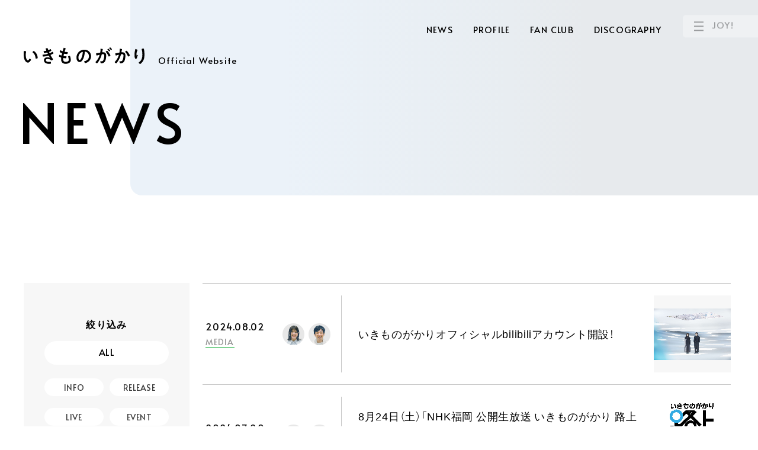

--- FILE ---
content_type: text/html; charset=UTF-8
request_url: https://ikimonogakari.com/news/media/page/5/
body_size: 5550
content:
<!DOCTYPE html>
<html lang="ja">
<head>
<meta charset="UTF-8">
<!-- Global site tag (gtag.js) - Google Analytics -->
<script async src="https://www.googletagmanager.com/gtag/js?id=UA-128482230-1"></script>
<script>
window.dataLayer = window.dataLayer || [];
function gtag(){dataLayer.push(arguments);}
gtag('js', new Date());

gtag('config', 'UA-128482230-1');
</script>
  <title>NEWS｜いきものがかり</title>
  <meta name="description" content="いきものがかりの最新情報">
  <meta name="keywords" content="いきものがかり,IKIMONOGAKARI,吉岡聖恵,水野良樹,NEWS">
  <link rel="shortcut icon" href="/img/common/favicon.ico" type="image/vnd.microsoft.ico">
  <link rel="icon" href="/img/common/favicon.ico" type="image/vnd.microsoft.icon">
  <link rel="apple-touch-icon" href="/img/common/apple-touch-icon.png">
  <meta http-equiv="X-UA-Compatible" content="ie=edge">
  <meta name="format-detection" content="telephone=no">
  <meta name="viewport" content="width=device-width, initial-scale=1.0">
  <meta name="apple-mobile-web-app-capable" content="yes">
  <meta name="apple-mobile-web-app-status-bar-style" content="default">
    <meta property="og:type" content="article">
    <meta property="og:title" content="NEWS｜いきものがかり">
  <meta property="og:url" content="https://ikimonogakari.com/news/media/">
    <meta property="og:image" content="https://ikimonogakari.com/img/common/og.png">
    <meta property="og:site_name" content="NEWS｜いきものがかり">
  <meta property="og:description" content="いきものがかりの最新情報">
  <meta property="og:locale" content="ja_JP">
  <meta name="twitter:url" content="https://ikimonogakari.com/news/media/" />
  <meta name="twitter:card" content="summary_large_image">
  <meta name="twitter:title" content="NEWS｜いきものがかり">
  <meta name="twitter:description" content="いきものがかりの最新情報">
    <meta name="twitter:image" content="https://ikimonogakari.com/img/common/og.png">
    <link rel="stylesheet" href="/css/common/foundation.css?220822">
  <link rel="stylesheet" href="/css/common/object.css?220822">
  <link rel="stylesheet" href="/css/common/project.css?220822">
  <link rel="stylesheet" href="/css/common/slick.css">
  <link rel="stylesheet" href="/css/common/slick-theme.css">
    <link rel="stylesheet" href="/css/top/style.css?220822">
      
  <!--google font-->
  <link rel="preconnect" href="https://fonts.googleapis.com">
  <link rel="preconnect" href="https://fonts.gstatic.com" crossorigin>
  <link href="https://fonts.googleapis.com/css2?family=Alata&display=swap" rel="stylesheet">
<!-- Meta Pixel Code -->
<script>
!function(f,b,e,v,n,t,s)
{if(f.fbq)return;n=f.fbq=function(){n.callMethod?
n.callMethod.apply(n,arguments):n.queue.push(arguments)};
if(!f._fbq)f._fbq=n;n.push=n;n.loaded=!0;n.version='2.0';
n.queue=[];t=b.createElement(e);t.async=!0;
t.src=v;s=b.getElementsByTagName(e)[0];
s.parentNode.insertBefore(t,s)}(window, document,'script',
'https://connect.facebook.net/en_US/fbevents.js');
fbq('init', '1770513177227728');
fbq('track', 'PageView');
</script>
<noscript><img height="1" width="1" style="display:none"
src="https://www.facebook.com/tr?id=1770513177227728&ev=PageView&noscript=1"
/></noscript>
<!-- End Meta Pixel Code -->
<!-- Google tag (gtag.js) -->

<script async src="https://www.googletagmanager.com/gtag/js?id=AW-825646876"></script>
<script>
window.dataLayer = window.dataLayer || [];
function gtag(){dataLayer.push(arguments);}
gtag('js', new Date());
gtag('config', 'AW-825646876');
</script>	
	
<script async src="https://s.yimg.jp/images/listing/tool/cv/ytag.js"></script>
<script>
window.yjDataLayer = window.yjDataLayer || [];
function ytag() { yjDataLayer.push(arguments); }
ytag({
"type":"yjad_retargeting",
"config":{
"yahoo_retargeting_id": "BSMPX6XZ4K",
"yahoo_retargeting_label": "",
"yahoo_retargeting_page_type": "",
"yahoo_retargeting_items":[
{item_id: '', category_id: '', price: '', quantity: ''}
]
}
});
</script>	

<!-- Facebook Pixel Code -->
<script>
!function(f,b,e,v,n,t,s)
{if(f.fbq)return;n=f.fbq=function(){n.callMethod?
n.callMethod.apply(n,arguments):n.queue.push(arguments)};
if(!f._fbq)f._fbq=n;n.push=n;n.loaded=!0;n.version='2.0';
n.queue=[];t=b.createElement(e);t.async=!0;
t.src=v;s=b.getElementsByTagName(e)[0];
s.parentNode.insertBefore(t,s)}(window, document,'script',
'https://connect.facebook.net/en_US/fbevents.js');
fbq('init', '1089041131565380');
fbq('track', 'PageView');
</script>
<noscript><img height="1" width="1" style="display:none"
src="https://www.facebook.com/tr?id=1089041131565380&ev=PageView&noscript=1"
/></noscript>
<!-- End Facebook Pixel Code -->
	
<script>

!function (w, d, t) {
w.TiktokAnalyticsObject=t;var

ttq=w[t]=w[t]||[];ttq.methods=["page","track","identify","instances","debug","on","off","once","ready","alias"
,"group","enableCookie","disableCookie"],ttq.setAndDefer=function(t,e){t[e]=function(){t.push([e].concat(Arr
ay.prototype.slice.call(arguments,0)))}};for(var
i=0;i<ttq.methods.length;i++)ttq.setAndDefer(ttq,ttq.methods[i]);ttq.instance=function(t){for(var
e=ttq._i[t]||[],n=0;n<ttq.methods.length;n++
)ttq.setAndDefer(e,ttq.methods[n]);return e},ttq.load=function(e,n){var
i="https://analytics.tiktok.com/i18n/pixel/events.js";ttq._i=ttq._i||{},ttq._i[e]=[],ttq._i[e]._u=i,ttq._t=ttq._t|
|{},ttq._t[e]=+new
Date,ttq._o=ttq._o||{},ttq._o[e]=n||{};n=document.createElement("script");n.type="text/javascript",n.async
=!0,n.src=i+"?sdkid="+e+"&lib="+t;e=document.getElementsByTagName("script")[0];e.parentNode.insertBe
fore(n,e)};

ttq.load('CD91OVRC77U2ME2HOGK0');
ttq.page();
}(window, document, 'ttq');

</script>	
</head>

<body>
  <header class="p-header" id="pgtop" role="banner">
    <div class="p-header_wrapper">
              <div class="p-header_top  js-header">
        <nav>
          <ul class="p-header_top_nav">
            <li class="p-header_top_nav_list"><a href="/news/" class="c-txt_01 c-hover_opacity ">NEWS</a></li>
            <li class="p-header_top_nav_list"><a href="/profile/" class="c-txt_01 c-hover_opacity ">PROFILE</a></li>
            <li class="p-header_top_nav_list"><a href="https://fc.ikimonogakari.com/ " class="c-txt_01 c-hover_opacity ">FAN CLUB</a></li>
            <li class="p-header_top_nav_list"><a href="/discography/" class="c-txt_01 c-hover_opacity ">DISCOGRAPHY</a></li>
          </ul>
        </nav>

      </div>
      <div class="js-top_menu">
      <button class="p-header_btn p-header_btn_sub js-btn">
        <span></span>
        <span></span>
        <span></span>
        <span class="p-header_btn_ttl_sub js-txt_change"></span>
        </button>
        </div>
        
      <nav id="menu" class="p-header_nav js-nav" role="navigation">
      <div class="p-header_list_wrapper">
        <span class="p-header_nav_logo"><img class="p-header_nav_logo_img" src="/img/common/logo_02.svg" alt="いきものがかり">Official Website</span>
        <ul>
          <li class="p-header_list"><a href="/" class="p-header_list_link c-hover_opacity c-txt_02">TOP</a></li>
          <li class="p-header_list"><a href="/news/" class="p-header_list_link c-hover_opacity c-txt_02">NEWS</a></li>
          <li class="p-header_list"><a href="/profile/" class="p-header_list_link c-hover_opacity c-txt_02">PROFILE</a></li>
          <li class="p-header_list"><a href="/mizuno_works/" class="p-header_list_link c-hover_opacity c-txt_02">WORKS</a></li>
          <li class="p-header_list"><a href="/biography/" class="p-header_list_link c-hover_opacity c-txt_02">BIOGRAPHY</a></li>
          <li class="p-header_list"><a href="https://fc.ikimonogakari.com/ " class="p-header_list_link c-hover_opacity c-txt_02">FAN CLUB</a></li>
          <li class="p-header_list"><a href="/discography/" class="p-header_list_link c-hover_opacity c-txt_02">DISCOGRAPHY</a></li>
        </ul>
      </div>
      <ul class="p-header_flex js-flex">
        <li>
        <ul class="p-header_sns_wrapper js-sns">
          <li class="p-header_sns_list c-hover_opacity"><a href="https://twitter.com/IKIMONOofficial" target="_blank"><img src="/img/common/p-icn_01.png" alt="Twitter"></a></li>
          <li class="p-header_sns_list c-hover_opacity"><a href="https://line.me/ti/p/%40ikimonogakari" target="_blank"><img src="/img/common/p-icn_02.png" alt="LINE"></a></li>
          <li class="p-header_sns_list c-hover_opacity"><a href="https://www.instagram.com/ikimonogakari_staff/" target="_blank"><img src="/img/common/p-icn_03.png" alt="Instagram"></a></li>
          <li class="p-header_sns_list c-hover_opacity"><a href="https://www.youtube.com/channel/UCflAJoghlGeSkdz5eNIl-sg" target="_blank"><img src="/img/common/p-icn_04.png" alt="YouTube"></a></li>
          <li class="p-header_sns_list c-hover_opacity"><a href="https://www.tiktok.com/@ikimonogakari_official" target="_blank"><img src="/img/common/p-icn_05.png" alt="TikTok"></a></li>
          <li class="p-header_sns_list c-hover_opacity"><a href="https://note.com/ikimono_gakari/" target="_blank"><img src="/img/common/p-icn_06.png" alt="note"></a></li>
        </ul>
        </li>
        <li>
        <ul class="p-header_bottom_wrapper js-bottom">
          <li class="p-header_bottom_list c-hover_opacity"><a href="/contact/">お仕事のご依頼はこちら</a></li>
          <li class="p-header_bottom_list c-hover_opacity"><a href="/privacy/">個人情報保護方針</a></li>
        </ul>
        </li>
      </ul>
    </nav>
  </div>
  </header>
    
<main id="news" class="c-bg " role="main">
<section class="p-kv ">
  <div class="p-kv_wrapper c-wrapper_01 ">
        <h1 class="p-kv_ttl"><a href="/"><img class="p-kv_ttl_logo" src="/img/common/logo_02.svg" alt="いきものがかり"><span class="c-txt_01 p-kv_ttl_sub">Official Website</span></a>
        <span class="p-kv_ttl_main ">
        <span class="slide-in leftAnime p-kv_slide"><span class="slide-in_inner leftAnimeInner">N</span></span>
    <span class="slide-in leftAnime p-kv_slide"><span class="slide-in_inner leftAnimeInner">E</span></span>
    <span class="slide-in leftAnime p-kv_slide"><span class="slide-in_inner leftAnimeInner">W</span></span>
    <span class="slide-in leftAnime p-kv_slide"><span class="slide-in_inner leftAnimeInner">S</span></span>
        </span>
    </h1>
  </div>
</section>
<div class="l-news" id="news-archive">
  <div class="l-news_wrapper c-wrapper_01 p-content_wrapper_01">
	<div class="p-news_content">
      <div class="p-news_btn_content">
        <span class="p-news_btn_ttl">絞り込み</span>
					<div class="p-news_btn_wrapper">
          <a href="/news/#news-archive" class="js-sort_02 p-news_btn p-news_btn_01" data-news="all">ALL</a>
            <a href="/news/info/#news-archive" class="js-sort_02 p-news_btn c-btn_02" data-news="news-info">INFO</a>
            <a href="/news/release/#news-archive" class="js-sort_02 p-news_btn c-btn_02" data-news="news-release">RELEASE</a>
            <a href="/news/live/#news-archive" class="js-sort_02 p-news_btn c-btn_02" data-news="news-live">LIVE</a>
            <a href="/news/event/#news-archive" class="js-sort_02 p-news_btn c-btn_02" data-news="news-event">EVENT</a>
            <a href="/news/media/#news-archive" class="js-sort_02 p-news_btn c-btn_02 is-show" data-news="news-media">MEDIA</a>
            <a href="/news/fc/#news-archive" class="js-sort_02 p-news_btn c-btn_02" data-news="news-fc">FC</a>
            <a href="/news/cf/#news-archive" class="js-sort_02 p-news_btn c-btn_02" data-news="news-cf">CF</a>
            <a href="/news/project/#news-archive" class="js-sort_02 p-news_btn c-btn_02" data-news="news-project">PROJECT</a>
            <div class="p-news_bottom">
            <a href="/news/yoshioka/#news-archive" class="js-sort_02 p-news_bottom_btn c-btn_05" data-news="news-yoshioka">KIYOE YOSHIOKA</a>
            <a href="/news/mizuno/#news-archive" class="js-sort_02 p-news_bottom_btn c-btn_05" data-news="news-mizuno">YOSHIKI MIZUNO</a>
          	</div>
          </div>
          <div class="p-news_btn_wrapper_sp">
            <div class="js-select_wrapper">
            <p class="js-select_02_select">MEDIA</p>
						<select class="js-select_02" onChange="location.href=value;">
              <option   value="/news/#news-archive">ALL</option>
							<option  value="/news/info/#news-archive">INFO</option>
              <option  value="/news/release/#news-archive">RELEASE</option>
              <option  value="/news/live/#news-archive">LIVE</option>
              <option  value="/news/event/#news-archive">EVENT</option>
              <option selected value="/news/media/#news-archive">MEDIA</option>
              <option  value="/news/fc/#news-archive">FC</option>
              <option  value="/news/cf/#news-archive">CF</option>
              <option  value="/news/project/#news-archive">PROJECT</option>
              <option  value="/news/yoshioka/#news-archive">KIYOE YOSHIOKA</option>
              <option  value="/news/mizuno/#news-archive">YOSHIKI MIZUNO</option>
          </select>
          </div>
        </div>
      </div>
      <ul class="l-top_news_list_wrapper  news-media is-show">
              <li class="l-top_news_list p-news_list">
                                                                              <a href="https://ikimonogakari.com/news/media/20240802-1" class="p-news_article">
                                        <div class="p-news_article_01">
                      <div class="p-news_article_01_ttl">
                        <time class="c-txt_01 p-news_article_time" datetime="2024-08-02">2024.08.02</time>
                        <span class="p-news_article_cat media">MEDIA</span>
                      </div>
                        <div class="p-news_article_01_img">
                                                      <img class="p-news_article_icn" src="/img/news/p-news_icn_01.png" alt="吉岡聖恵">
                                                                                    <img class="p-news_article_icn"  src="/img/news/p-news_icn_02.png" alt="水野良樹">
                                                    </div>
                      </div>
                    <div class="p-news_article_02">
                      <p class="p-news_article_txt c-ttl_02">いきものがかりオフィシャルbilibiliアカウント開設！</p>
                                              <div class="p-news_article_thumb">
                            <img class="p-news_article_thumb_img" src="https://ikimonogakari.com/wpdir/wp-content/uploads/2024/05/2405_Ikimonogakari_re-scaled.jpg" alt="">
                        </div>
                                          </div>
                  </a>
                                                       </li>
                  <li class="l-top_news_list p-news_list">
                                                                              <a href="https://ikimonogakari.com/news/media/20240720-1" class="p-news_article">
                                        <div class="p-news_article_01">
                      <div class="p-news_article_01_ttl">
                        <time class="c-txt_01 p-news_article_time" datetime="2024-07-20">2024.07.20</time>
                        <span class="p-news_article_cat media">MEDIA</span>
                      </div>
                        <div class="p-news_article_01_img">
                                                      <img class="p-news_article_icn" src="/img/news/p-news_icn_01.png" alt="吉岡聖恵">
                                                                                    <img class="p-news_article_icn"  src="/img/news/p-news_icn_02.png" alt="水野良樹">
                                                    </div>
                      </div>
                    <div class="p-news_article_02">
                      <p class="p-news_article_txt c-ttl_02">8月24日（土）「NHK福岡 公開生放送 いきものがかり 路上ライブ ～あなたの街でお会いしまSHOW!!～ at イオンモール福岡」開催決定！</p>
                                              <div class="p-news_article_thumb">
                            <img class="p-news_article_thumb_img" src="https://ikimonogakari.com/wpdir/wp-content/uploads/2024/05/StreetLive2024-city_logo.png" alt="">
                        </div>
                                          </div>
                  </a>
                                                       </li>
                  <li class="l-top_news_list p-news_list">
                                                                              <a href="https://ikimonogakari.com/news/media/20240717-3" class="p-news_article">
                                        <div class="p-news_article_01">
                      <div class="p-news_article_01_ttl">
                        <time class="c-txt_01 p-news_article_time" datetime="2024-07-17">2024.07.17</time>
                        <span class="p-news_article_cat media">MEDIA</span>
                      </div>
                        <div class="p-news_article_01_img">
                                                                                  <img class="p-news_article_icn"  src="/img/news/p-news_icn_02.png" alt="水野良樹">
                                                    </div>
                      </div>
                    <div class="p-news_article_02">
                      <p class="p-news_article_txt c-ttl_02">7月18日（木）いきものがかり・水野良樹とLittle Glee Monsterメンバーがチャットで参加するAWAラウンジ開催決定！</p>
                                              <div class="p-news_article_thumb">
                            <img class="p-news_article_thumb_img" src="https://ikimonogakari.com/wpdir/wp-content/uploads/2024/07/20240717_AWA-lounge_square.png" alt="">
                        </div>
                                          </div>
                  </a>
                                                       </li>
                  <li class="l-top_news_list p-news_list">
                                                                              <a href="https://ikimonogakari.com/news/media/20240706-1" class="p-news_article">
                                        <div class="p-news_article_01">
                      <div class="p-news_article_01_ttl">
                        <time class="c-txt_01 p-news_article_time" datetime="2024-07-06">2024.07.06</time>
                        <span class="p-news_article_cat media">MEDIA</span>
                      </div>
                        <div class="p-news_article_01_img">
                                                      <img class="p-news_article_icn" src="/img/news/p-news_icn_01.png" alt="吉岡聖恵">
                                                                                    <img class="p-news_article_icn"  src="/img/news/p-news_icn_02.png" alt="水野良樹">
                                                    </div>
                      </div>
                    <div class="p-news_article_02">
                      <p class="p-news_article_txt c-ttl_02">TVアニメ「天穂のサクナヒメ」ノンクレジットオープニング映像公開！</p>
                                              <div class="p-news_article_thumb">
                            <img class="p-news_article_thumb_img" src="https://ikimonogakari.com/wpdir/wp-content/uploads/2024/07/20240706_Sakunahime-scaled.jpg" alt="">
                        </div>
                                          </div>
                  </a>
                                                       </li>
                  <li class="l-top_news_list p-news_list">
                                                                              <a href="https://ikimonogakari.com/news/media/20240704-1" class="p-news_article">
                                        <div class="p-news_article_01">
                      <div class="p-news_article_01_ttl">
                        <time class="c-txt_01 p-news_article_time" datetime="2024-07-04">2024.07.04</time>
                        <span class="p-news_article_cat media">MEDIA</span>
                      </div>
                        <div class="p-news_article_01_img">
                                                                                  <img class="p-news_article_icn"  src="/img/news/p-news_icn_02.png" alt="水野良樹">
                                                    </div>
                      </div>
                    <div class="p-news_article_02">
                      <p class="p-news_article_txt c-ttl_02">7月5日（金）水野良樹がレギュラーナビゲーターを務める新番組・J-WAVE「Samsung SSD CREATOR’S NOTE」がスタート！</p>
                                              <div class="p-news_article_thumb">
                            <img class="p-news_article_thumb_img" src="https://ikimonogakari.com/wpdir/wp-content/uploads/2024/07/20240703_CREATORSNOTE.jpg" alt="">
                        </div>
                                          </div>
                  </a>
                                                       </li>
                  <li class="l-top_news_list p-news_list">
                                                                              <a href="https://ikimonogakari.com/news/media/20240525-1" class="p-news_article">
                                        <div class="p-news_article_01">
                      <div class="p-news_article_01_ttl">
                        <time class="c-txt_01 p-news_article_time" datetime="2024-05-25">2024.05.25</time>
                        <span class="p-news_article_cat media">MEDIA</span>
                      </div>
                        <div class="p-news_article_01_img">
                                                      <img class="p-news_article_icn" src="/img/news/p-news_icn_01.png" alt="吉岡聖恵">
                                                                                    <img class="p-news_article_icn"  src="/img/news/p-news_icn_02.png" alt="水野良樹">
                                                    </div>
                      </div>
                    <div class="p-news_article_02">
                      <p class="p-news_article_txt c-ttl_02">いきものがかりの新曲「晴々！」TVアニメ「天穂のサクナヒメ」オープニングテーマに決定！</p>
                                              <div class="p-news_article_thumb">
                            <img class="p-news_article_thumb_img" src="https://ikimonogakari.com/wpdir/wp-content/uploads/2024/05/20240525_Sakunahime.png" alt="">
                        </div>
                                          </div>
                  </a>
                                                       </li>
                  <li class="l-top_news_list p-news_list">
                                                                              <a href="https://ikimonogakari.com/news/media/20240424-1" class="p-news_article">
                                        <div class="p-news_article_01">
                      <div class="p-news_article_01_ttl">
                        <time class="c-txt_01 p-news_article_time" datetime="2024-04-24">2024.04.24</time>
                        <span class="p-news_article_cat media">MEDIA</span>
                      </div>
                        <div class="p-news_article_01_img">
                                                      <img class="p-news_article_icn" src="/img/news/p-news_icn_01.png" alt="吉岡聖恵">
                                                                                    <img class="p-news_article_icn"  src="/img/news/p-news_icn_02.png" alt="水野良樹">
                                                    </div>
                      </div>
                    <div class="p-news_article_02">
                      <p class="p-news_article_txt c-ttl_02">5月26日（日）「いきものがかりの みなさん、こんにつあー!! 2024 〜あなたと！わたしと！みんなで！歌いまSHOW!!〜 横浜にじゅうまる公演」U-NEXTにて独占ライブ配信決定！</p>
                                              <div class="p-news_article_thumb">
                            <img class="p-news_article_thumb_img" src="https://ikimonogakari.com/wpdir/wp-content/uploads/2024/04/20240527_TOUR2024◎_UNEXT.png" alt="">
                        </div>
                                          </div>
                  </a>
                                                       </li>
                  <li class="l-top_news_list p-news_list">
                                                                              <a href="https://ikimonogakari.com/news/media/20240414-1" class="p-news_article">
                                        <div class="p-news_article_01">
                      <div class="p-news_article_01_ttl">
                        <time class="c-txt_01 p-news_article_time" datetime="2024-04-14">2024.04.14</time>
                        <span class="p-news_article_cat media">MEDIA</span>
                      </div>
                        <div class="p-news_article_01_img">
                                                      <img class="p-news_article_icn" src="/img/news/p-news_icn_01.png" alt="吉岡聖恵">
                                                                                    <img class="p-news_article_icn"  src="/img/news/p-news_icn_02.png" alt="水野良樹">
                                                    </div>
                      </div>
                    <div class="p-news_article_02">
                      <p class="p-news_article_txt c-ttl_02">TVアニメ「夜桜さんちの大作戦」ノンクレジットオープニング映像公開！</p>
                                              <div class="p-news_article_thumb">
                            <img class="p-news_article_thumb_img" src="https://ikimonogakari.com/wpdir/wp-content/uploads/2024/04/20240414_mission-yozakura-family.png" alt="">
                        </div>
                                          </div>
                  </a>
                                                       </li>
                  <li class="l-top_news_list p-news_list">
                                                                              <a href="https://ikimonogakari.com/news/media/20240311-1" class="p-news_article">
                                        <div class="p-news_article_01">
                      <div class="p-news_article_01_ttl">
                        <time class="c-txt_01 p-news_article_time" datetime="2024-03-11">2024.03.11</time>
                        <span class="p-news_article_cat media">MEDIA</span>
                      </div>
                        <div class="p-news_article_01_img">
                                                      <img class="p-news_article_icn" src="/img/news/p-news_icn_01.png" alt="吉岡聖恵">
                                                                                    <img class="p-news_article_icn"  src="/img/news/p-news_icn_02.png" alt="水野良樹">
                                                    </div>
                      </div>
                    <div class="p-news_article_02">
                      <p class="p-news_article_txt c-ttl_02">いきものがかりの新曲「運命ちゃん」がTVアニメ「夜桜さんちの大作戦」オープニングテーマに決定！</p>
                                              <div class="p-news_article_thumb">
                            <img class="p-news_article_thumb_img" src="https://ikimonogakari.com/wpdir/wp-content/uploads/2024/03/20240311_Yozakura-KV.jpg" alt="">
                        </div>
                                          </div>
                  </a>
                                                       </li>
                  <li class="l-top_news_list p-news_list">
                                                                              <a href="https://ikimonogakari.com/news/media/20240229-1" class="p-news_article">
                                        <div class="p-news_article_01">
                      <div class="p-news_article_01_ttl">
                        <time class="c-txt_01 p-news_article_time" datetime="2024-02-29">2024.02.29</time>
                        <span class="p-news_article_cat media">MEDIA</span>
                      </div>
                        <div class="p-news_article_01_img">
                                                      <img class="p-news_article_icn" src="/img/news/p-news_icn_01.png" alt="吉岡聖恵">
                                                                                    <img class="p-news_article_icn"  src="/img/news/p-news_icn_02.png" alt="水野良樹">
                                                    </div>
                      </div>
                    <div class="p-news_article_02">
                      <p class="p-news_article_txt c-ttl_02">3月2日（土）&#8221;ミーツの日&#8221;に「いきものがかりmeets」リスニングパーティーの開催が決定！</p>
                                              <div class="p-news_article_thumb">
                            <img class="p-news_article_thumb_img" src="https://ikimonogakari.com/wpdir/wp-content/uploads/2024/02/20240229_AWALounge_square.png" alt="">
                        </div>
                                          </div>
                  </a>
                                                       </li>
                </ul>
		</div>
		                                            <div class="p-news_number_wrapper">
<a href="https://ikimonogakari.com/news/media/page/4/#news-archive" class="prev"></a><a href="https://ikimonogakari.com/news/media/page/3/#news-archive" class="inactive">3</a><a href="https://ikimonogakari.com/news/media/page/4/#news-archive" class="inactive">4</a><span class="current">5</span><a href="https://ikimonogakari.com/news/media/page/6/#news-archive" class="inactive">6</a><a href="https://ikimonogakari.com/news/media/page/7/#news-archive" class="inactive">7</a><a href="https://ikimonogakari.com/news/media/page/6/#news-archive" class="next"></a>
</div>
  </div>
  
    </div>



</main>
<footer class="p-footer p-footer_sub" role="contentinfo">
  <div class="p-footer_wrapper c-wrapper_01">
    <div class="p-footer_contetnt">
      <div class="p-footer_top">
        <ul class="p-footer_top_list_wrapper">
                  <li class="p-footer_top_list c-hover_opacity"><a target="_blank" href="https://www.yoshiokakiyoe.com/"><img src="/img/common/p-footer_bnr_01.png" alt="吉岡聖恵 Official Website"></a></li>
          <li class="p-footer_top_list c-hover_opacity"><a target="_blank" href="https://hirobaweb.com/"><img src="/img/common/p-footer_bnr_02.png" alt="水野良樹 presents HIROBA"></a></li>
          <li class="p-footer_top_list c-hover_opacity"><a target="_blank" href="https://store.ikimonogakari.com/"><img src="/img/common/p-footer_bnr_03.jpg" alt="いきものがかり OFFICIAL STORE"></a></li>
                  </ul>
      </div>
      <div class="p-footer_middle">
        <h3 class="p-footer_middle_ttl">Official SNS</h3>
        <ul class="p-footer_middle_wrapper">
          <li class="p-footer_middle_list c-hover_opacity"><a target="_blank" href="https://twitter.com/IKIMONOofficial"><img src="/img/common/p-icn_01.png" alt="Twitter"></a></li>
          <li class="p-footer_middle_list c-hover_opacity"><a target="_blank" href="https://line.me/ti/p/%40ikimonogakari"><img src="/img/common/p-icn_02.png" alt="LINE"></a></li>
          <li class="p-footer_middle_list c-hover_opacity"><a target="_blank" href="https://www.instagram.com/ikimonogakari_staff/"><img src="/img/common/p-icn_03.png" alt="Instagram"></a></li>
          <li class="p-footer_middle_list c-hover_opacity"><a target="_blank" href="https://www.youtube.com/channel/UCflAJoghlGeSkdz5eNIl-sg"><img src="/img/common/p-icn_04.png" alt="YouTube"></a></li>
          <li class="p-footer_middle_list c-hover_opacity"><a target="_blank" href="https://www.tiktok.com/@ikimonogakari_official"><img src="/img/common/p-icn_05.png" alt="TikTok"></a></li>
          <li class="p-footer_middle_list c-hover_opacity"><a target="_blank" href="https://note.com/ikimono_gakari/"><img src="/img/common/p-icn_06.png" alt="note"></a></li>
        </ul>
        <a href="/contact/" class="p-footer_middle_btn">お仕事のご依頼はこちら</a>
      </div>
      <div class="p-footer_copy_wrapper">
      <p class="p-footer_copy">&copy; <a class="p-footer_copy_link c-hover_opacity" href="/company/">MOAI</a> inc. All rIghts reserved.</p>
      </div>
      
    </div>
  </div>
</footer>
  
<script src="/js/vendor/jquery.js"></script>
<script src="/js/vendor/slick.js"></script>
<script src="/js/main.js?220822"></script>
<script type="text/javascript">
  (function () {
    var tagjs = document.createElement("script");
    var s = document.getElementsByTagName("script")[0];
    tagjs.async = true;
    tagjs.src = "//s.yjtag.jp/tag.js#site=anJkO5c,FR5htDd,ELdcYpS";
    s.parentNode.insertBefore(tagjs, s);
  }());
</script>
<noscript>
  <iframe src="//b.yjtag.jp/iframe?c=anJkO5c" width="1" height="1" frameborder="0" scrolling="no" marginheight="0" marginwidth="0"></iframe>
</noscript>	
</body>
</html>


--- FILE ---
content_type: text/css
request_url: https://ikimonogakari.com/css/common/foundation.css?220822
body_size: 1083
content:
@charset "UTF-8";

html,
body,
div,
span,
applet,
object,
iframe,
h1,
h2,
h3,
h4,
h5,
h6,
p,
blockquote,
pre,
a,
abbr,
acronym,
address,
big,
cite,
code,
del,
dfn,
em,
img,
ins,
kbd,
q,
s,
samp,
small,
strike,
strong,
sub,
sup,
tt,
var,
b,
u,
i,
center,
dl,
dt,
dd,
ol,
ul,
li,
fieldset,
form,
label,
input,
button,
legend,
table,
caption,
tbody,
tfoot,
thead,
tr,
th,
td,
article,
aside,
canvas,
details,
embed,
figure,
figcaption,
footer,
header,
hgroup,
menu,
nav,
output,
ruby,
section,
summary,
time,
mark,
audio,
video {
  margin: 0;
  padding: 0;
  border: 0;
  font: inherit;
  font-size: 100%;
  vertical-align: baseline;
}

sup {
  position: relative;
  top: -0.1em;
  font-size: 70%;
  vertical-align: top;
}

sub {
  position: relative;
  font-size: 70%;
  vertical-align: bottom;
}

article,
aside,
details,
figcaption,
figure,
footer,
header,
hgroup,
menu,
nav,
section,
main {
  display: block;
}

body {
  line-height: 1;
}

ol,
ul {
  list-style: none;
}

blockquote,
q {
  quotes: none;
}

blockquote:before,
blockquote:after,
q:before,
q:after {
  content: '';
  content: none;
}

table {
  border-collapse: collapse;
  border-spacing: 0;
}

*,
*:before,
*:after {
  -webkit-box-sizing: border-box;
  -o-box-sizing: border-box;
  -ms-box-sizing: border-box;
  box-sizing: border-box;
}

*::-moz-selection {
  background: #000000;
  color: #fff;
}

*::selection {
  background: #000000;
  color: #fff;
}

html {
  font-size: 62.5%;
}

body {
  -webkit-font-feature-settings: "palt";
  -webkit-font-smoothing: antialiased;
  -webkit-text-size-adjust: 100%;
  min-width: 1200px;
  color: #000000;
  font-family: YakuHanJP, "游ゴシック", "Yu Gothic", YuGothic, "メイリオ", "Hiragino Kaku Gothic Pro", "ヒラギノ角ゴ Pro W3", "Lucida Grande", "Osaka", "Verdana", "ＭＳ Ｐゴシック", sans-serif;
  font-feature-settings: "palt";
  font-size: 1.8rem;
  font-weight: 500;
  letter-spacing: 0;
  letter-spacing: .04em;
  line-height: 1.77778;
  text-align: center;
}

a {
  color: #000000;
  text-decoration: none;
}

img {
  -webkit-backface-visibility: hidden;
  max-width: 100%;
}

button {
  padding: 0;
  border: none;
  background: none;
}

@font-face {
  src: url("https://cdn.jsdelivr.net/npm/yakuhanjp@2.0.0/dist/fonts/YakuHanJP/YakuHanJP-Light.eot");
  src: url("https://cdn.jsdelivr.net/npm/yakuhanjp@2.0.0/dist/fonts/YakuHanJP/YakuHanJP-Light.woff2") format("woff2"), url("https://cdn.jsdelivr.net/npm/yakuhanjp@2.0.0/dist/fonts/YakuHanJP/YakuHanJP-Light.woff") format("woff");
  font-display: swap;
  font-family: "YakuHanJP";
  font-style: normal;
  font-weight: 200;
}

@media screen and (max-width: 23.375em) {
  html {
    font-size: 51.5%;
  }
}

@media screen and (max-width: 48em) {
  body {
    min-width: 0;
    font-size: 1.8rem;
  }
}




--- FILE ---
content_type: text/css
request_url: https://ikimonogakari.com/css/common/object.css?220822
body_size: 7416
content:
.c-alt {
  clip: rect(1px, 1px, 1px, 1px);
  position: absolute;
  width: 1px;
  height: 1px;
  margin: -1px;
  padding: 0;
  overflow: hidden;
  -webkit-clip-path: inset(50%);
  clip-path: inset(50%);
}

.c-bg {
  z-index: 2;
  position: relative;
  min-width: 128rem;
  overflow: hidden;
  background: #ffffff;
}

.c-bg.is-auto {
  z-index: auto;
}

.c-wrapper_01 {
  width: 100%;
  max-width: 128rem;
  margin: 0 auto;
  padding-right: 4rem;
  padding-left: 4rem;
}

.c-wrapper_02 {
  max-width: 86.2rem;
  margin: 0 auto;
  padding-right: 2rem;
  padding-left: 2rem;
}

.c-wrapper_03 {
  width: 100%;
  max-width: 128rem;
  margin: 0 auto;
  padding-right: 4rem;
  padding-left: 4rem;
}

.c-ttl_01 {
  color: #000000;
  font-family: "Alata", sans-serif;
  font-size: 5rem;
  letter-spacing: .08em;
  letter-spacing: .08em;
  line-height: 1.4;
}

.c-ttl_01_white {
  color: #000000;
  font-family: "Alata", sans-serif;
  font-size: 5rem;
  letter-spacing: .08em;
  letter-spacing: .08em;
  line-height: 1.4;
}

.c-ttl_02 {
  font-size: 1.8rem;
  line-height: 1.77778;
}

.c-ttl_03 {
  color: #000000;
  font-family: "Alata", sans-serif;
  font-size: 5rem;
  letter-spacing: .08em;
  letter-spacing: .08em;
  line-height: 1.4;
}

.c-ttl_03_white {
  color: #ffffff;
  font-family: "Alata", sans-serif;
  font-size: 5rem;
  letter-spacing: .08em;
  letter-spacing: .08em;
  line-height: 1.4;
}

.c-ttl_04 {
  color: #000000;
  font-family: "Alata", sans-serif;
  font-size: 5rem;
  letter-spacing: .08em;
  letter-spacing: .08em;
  line-height: 1.4;
}

.c-txt_01 {
  font-family: "Alata", sans-serif;
  font-size: 1.5rem;
  letter-spacing: .08em;
  letter-spacing: .08em;
}

.c-txt_02 {
  font-family: "Alata", sans-serif;
  font-size: 2rem;
  letter-spacing: .08em;
  letter-spacing: .08em;
}

.c-txt_03 {
  font-size: 1.8rem;
  letter-spacing: .04em;
  line-height: 2;
}

.c-txt_04 {
  font-family: "Alata", sans-serif;
  font-size: 1.2rem;
  letter-spacing: .80em;
  letter-spacing: .08em;
  line-height: 1.75;
}

.c-number_01 {
  font-family: "Alata", sans-serif;
  font-size: 1.6rem;
  letter-spacing: .08em;
  letter-spacing: 0.08em;
}

.c-number_02 {
  color: #ffffff;
  font-family: "Roboto", sans-serif;
  font-size: 3.6rem;
  font-weight: 700;
  letter-spacing: .06em;
  letter-spacing: 0;
  line-height: 1.19444;
}

.c-arrow_right::after {
  display: inline-block;
  visibility: initial;
  position: absolute;
  bottom: 0;
  width: .9rem;
  height: 1.6rem;
  background: url(/img/common/arrow_rigth_icn.png);
  background-repeat: no-repeat;
  background-size: contain;
  content: '';
}

.c-circle {
  display: -webkit-box;
  display: -ms-flexbox;
  display: flex;
  position: relative;
  width: .7rem;
  height: .7rem;
  margin: .5rem auto 0;
  border-radius: 50%;
  background: #fca70d;
}

.c-circle::before {
  display: block;
  width: .7rem;
  height: .7rem;
  margin-left: 1.7rem;
  border-radius: 50%;
  background: #fca70d;
  content: '';
}

.c-circle::after {
  display: block;
  width: .7rem;
  height: .7rem;
  margin-left: -4.1rem;
  border-radius: 50%;
  background: #fca70d;
  content: '';
}

.c-btn_01 {
  display: block;
  z-index: 1;
  position: relative;
  width: 19rem;
  max-width: 19rem;
  height: 4rem;
  margin: 0 auto;
  overflow: hidden;
  border: solid 2px #000000;
  border-radius: 7rem;
  background: #000000;
  color: #ffffff;
  font-family: "Alata", sans-serif;
  font-size: 1.6rem;
  letter-spacing: .08em;
  line-height: 3.6rem;
  text-align: center;
  -webkit-transition: color .3s;
  transition: color .3s;
}

.c-btn_01::before {
  z-index: -1;
  position: absolute;
  top: 0;
  left: 0;
  width: 100%;
  height: 100%;
  -webkit-transform: scaleX(0);
  transform: scaleX(0);
  -webkit-transform-origin: right top;
  transform-origin: right top;
  background: #ffffff;
  content: "";
  -webkit-transition: -webkit-transform .3s;
  transition: -webkit-transform .3s;
  transition: transform .3s;
  transition: transform .3s, -webkit-transform .3s;
}

.c-btn_01:hover {
  color: #000000;
}

.c-btn_01:hover::before {
  -webkit-transform: scaleX(1);
  transform: scaleX(1);
  -webkit-transform-origin: left top;
  transform-origin: left top;
}

.c-btn_01_large {
  display: block;
  z-index: 1;
  position: relative;
  width: 20.5rem;
  max-width: 20.5rem;
  height: 4rem;
  margin: 0 auto;
  overflow: hidden;
  border: solid 2px #000000;
  border-radius: 7rem;
  background: #000000;
  color: #ffffff;
  font-family: "Alata", sans-serif;
  font-size: 1.8rem;
  line-height: 3.8rem;
  text-align: center;
  -webkit-transition: color .3s;
  transition: color .3s;
}

.c-btn_01_large::before {
  z-index: -1;
  position: absolute;
  top: 0;
  left: 0;
  width: 100%;
  height: 100%;
  -webkit-transform: scaleX(0);
  transform: scaleX(0);
  -webkit-transform-origin: right top;
  transform-origin: right top;
  background: #ffffff;
  content: "";
  -webkit-transition: -webkit-transform .3s;
  transition: -webkit-transform .3s;
  transition: transform .3s;
  transition: transform .3s, -webkit-transform .3s;
}

.c-btn_01_large:hover {
  color: #000000;
}

.c-btn_01_large:hover::before {
  -webkit-transform: scaleX(1);
  transform: scaleX(1);
  -webkit-transform-origin: left top;
  transform-origin: left top;
}

.c-btn_02 {
  display: block;
  z-index: 1;
  position: relative;
  width: 10rem;
  max-width: 10rem;
  height: 3rem;
  margin: 0 auto;
  overflow: hidden;
  border: solid 2px #ffffff;
  border-radius: 7rem;
  background: #ffffff;
  color: #3f3f3f;
  font-family: "Alata", sans-serif;
  font-size: 1.4rem;
  line-height: 2.7rem;
  text-align: center;
  -webkit-transition: color .3s;
  transition: color .3s;
}

.c-btn_02::before {
  z-index: -1;
  position: absolute;
  top: 0;
  left: 0;
  width: 100%;
  height: 100%;
  -webkit-transform: scaleX(0);
  transform: scaleX(0);
  -webkit-transform-origin: right top;
  transform-origin: right top;
  background: #000000;
  content: "";
  -webkit-transition: -webkit-transform .3s;
  transition: -webkit-transform .3s;
  transition: transform .3s;
  transition: transform .3s, -webkit-transform .3s;
}

.c-btn_02:hover {
  color: #ffffff;
}

.c-btn_02:hover::before {
  -webkit-transform: scaleX(1);
  transform: scaleX(1);
  -webkit-transform-origin: left top;
  transform-origin: left top;
}

.c-btn_03 {
  display: block;
  z-index: 1;
  position: relative;
  width: 19rem;
  max-width: 19rem;
  height: 4rem;
  margin: 0 auto;
  overflow: hidden;
  border: solid 2px #979797;
  border-radius: 7rem;
  background: #979797;
  color: #ffffff;
  font-family: "Alata", sans-serif;
  font-size: 1.8rem;
  line-height: 3.8rem;
  text-align: center;
  -webkit-transition: color .3s;
  transition: color .3s;
}

.c-btn_03::before {
  z-index: -1;
  position: absolute;
  top: 0;
  left: 0;
  width: 100%;
  height: 100%;
  -webkit-transform: scaleX(0);
  transform: scaleX(0);
  -webkit-transform-origin: right top;
  transform-origin: right top;
  background: #ffffff;
  content: "";
  -webkit-transition: -webkit-transform .3s;
  transition: -webkit-transform .3s;
  transition: transform .3s;
  transition: transform .3s, -webkit-transform .3s;
}

.c-btn_03:hover {
  color: #979797;
}

.c-btn_03:hover::before {
  -webkit-transform: scaleX(1);
  transform: scaleX(1);
  -webkit-transform-origin: left top;
  transform-origin: left top;
}

.c-btn_04 {
  display: block;
  z-index: 1;
  position: relative;
  width: 29rem;
  max-width: 29rem;
  height: 6rem;
  margin: 0 auto;
  overflow: hidden;
  border: solid 2px #000000;
  border-radius: 7rem;
  background: #000000;
  color: #ffffff;
  font-size: 1.6rem;
  letter-spacing: .08em;
  line-height: 5.6rem;
  text-align: center;
  -webkit-transition: color .3s;
  transition: color .3s;
}

.c-btn_04::before {
  z-index: -1;
  position: absolute;
  top: 0;
  left: 0;
  width: 100%;
  height: 100%;
  -webkit-transform: scaleX(0);
  transform: scaleX(0);
  -webkit-transform-origin: right top;
  transform-origin: right top;
  background: #ffffff;
  content: "";
  -webkit-transition: -webkit-transform .3s;
  transition: -webkit-transform .3s;
  transition: transform .3s;
  transition: transform .3s, -webkit-transform .3s;
}

.c-btn_04:hover {
  color: #000000;
}

.c-btn_04:hover::before {
  -webkit-transform: scaleX(1);
  transform: scaleX(1);
  -webkit-transform-origin: left top;
  transform-origin: left top;
}

.c-btn_05 {
  display: block;
  z-index: 1;
  position: relative;
  width: 21rem;
  max-width: 21rem;
  height: 3rem;
  margin: 0 auto;
  overflow: hidden;
  border-radius: 7rem;
  background: #979797;
  color: #ffffff;
  font-family: "Alata", sans-serif;
  font-size: 1.4rem;
  line-height: 3rem;
  text-align: center;
  -webkit-transition: color .3s;
  transition: color .3s;
}

.c-btn_05::before {
  z-index: -1;
  position: absolute;
  top: 0;
  left: 0;
  width: 100%;
  height: 100%;
  -webkit-transform: scaleX(0);
  transform: scaleX(0);
  -webkit-transform-origin: right top;
  transform-origin: right top;
  background: #000000;
  content: "";
  -webkit-transition: -webkit-transform .3s;
  transition: -webkit-transform .3s;
  transition: transform .3s;
  transition: transform .3s, -webkit-transform .3s;
}

.c-btn_05:hover {
  color: #ffffff;
}

.c-btn_05:hover::before {
  -webkit-transform: scaleX(1);
  transform: scaleX(1);
  -webkit-transform-origin: left top;
  transform-origin: left top;
}

.c-required_01 {
  padding: 0.4rem 1.2rem;
  background: #ffffff;
  color: #ffffff;
  font-size: 1.2rem;
}

.c-required_02 {
  padding: 0.4rem 1.2rem;
  border: 0.1rem solid #ffffff;
  color: #ffffff;
  font-size: 1.2rem;
}

.c-hover_border_01 {
  display: inline-block;
  position: relative;
  overflow: hidden;
}

.c-hover_border_01::before {
  position: absolute;
  top: 0;
  left: 0;
  width: 0%;
  overflow: hidden;
  color: #000000;
  font-weight: bold;
  white-space: nowrap;
  content: attr(data-content);
  -webkit-transition: width .3s;
  transition: width .3s;
}

.c-hover_border_01:hover::before {
  width: 100%;
}

.c-hover_opacity:hover {
  opacity: .5;
  -webkit-transition: opacity .4s;
  transition: opacity .4s;
}

.c-space_01 {
  padding-left: .4em;
}

.c-space_02 {
  padding-left: .4em;
}

.c-space_03 {
  padding-left: .3em;
}

.c-space_04 {
  padding-left: .3em;
}

.c-error_txt {
  display: block;
  padding-top: .5rem;
  padding-left: 1.7rem;
  color: #000000;
  font-size: 1.6rem;
  letter-spacing: .06em;
}

.c-required {
  display: block;
  width: 6.4rem;
  height: 2.9rem;
  border-radius: 2.7rem;
  background: #000000;
  color: #ffffff;
  font-size: 1.4rem;
  font-weight: bold;
  letter-spacing: .04em;
  line-height: 2.9rem;
  text-align: center;
}

.c-font_bold {
  font-weight: bold;
}

.c-confirm {
  display: block;
  padding: 2.6rem 0 .3rem;
  font-size: 1.4rem;
}

.u-pc_show {
  display: block;
}

.u-sp_show {
  display: none;
}

.noscroll {
  height: 100vh;
  overflow: hidden !important;
}

.u-indent_01 {
  padding-left: 1em;
  text-indent: -1em;
}

.u-indent_small {
  padding-left: .5em;
  text-indent: -.5em;
}

.u-font_bold {
  font-weight: bold;
}

.u-txt_center {
  text-align: center;
}

.breadcrumb_wrapper {
  z-index: 2;
  position: relative;
  padding: 9rem 7rem 0rem 0;
  text-align: left;
}

.breadcrumb li {
  display: inline;
  color: #ffffff;
  font-size: 1.1rem;
  letter-spacing: .06em;
}

.breadcrumb li::after {
  margin-right: .4rem;
  margin-left: .3rem;
  content: '>';
}

.breadcrumb li:last-child {
  margin-left: -.5rem;
}

.breadcrumb li:last-child::after {
  content: '';
}

.breadcrumb li a {
  color: #ffffff;
}

.breadcrumb li {
  line-height: 1.3;
}

.js-kv {
  margin-top: 2rem;
  -webkit-transform: scale(1.1);
  transform: scale(1.1);
  -webkit-transition-duration: 1.5s;
  transition-duration: 1.5s;
}

.js-kv.fadein {
  -webkit-transform: scale(0.945);
  transform: scale(0.945);
  -webkit-transition-delay: 1s;
  transition-delay: 1s;
  -webkit-transition-timing-function: cubic-bezier(0.215, 0.61, 0.355, 1);
  transition-timing-function: cubic-bezier(0.215, 0.61, 0.355, 1);
}

.js-top_menu {
  z-index: 99;
  position: relative;
  -webkit-transform: translate(0, 0rem);
  transform: translate(0, 0rem);
  opacity: 0;
  -webkit-transition: opacity 1s,-webkit-transform 1s;
  transition: opacity 1s,-webkit-transform 1s;
  transition: transform 1s,opacity 1s;
  transition: transform 1s,opacity 1s,-webkit-transform 1s;
}

.js-top_menu.fadein {
  -webkit-transform: translate(0, 1rem);
  transform: translate(0, 1rem);
  opacity: 1;
  -webkit-transition-delay: 1s;
  transition-delay: 1s;
}

.js-ttl_01 {
  -webkit-transform: translate(0, 5rem);
  transform: translate(0, 5rem);
  opacity: 0;
  -webkit-transition-duration: 1s;
  transition-duration: 1s;
}

.js-ttl_01.fadein {
  -webkit-transform: translate(0, 0);
  transform: translate(0, 0);
  opacity: 1;
  -webkit-transition-delay: 1s;
  transition-delay: 1s;
}

.js-fade {
  -webkit-transform: translate(0, 5rem);
  transform: translate(0, 5rem);
  opacity: 0;
  -webkit-transition: opacity 1s,-webkit-transform 1s;
  transition: opacity 1s,-webkit-transform 1s;
  transition: opacity 1s,transform 1s;
  transition: opacity 1s,transform 1s,-webkit-transform 1s;
}

.js-fade.fadein {
  -webkit-transform: translate(0, 0);
  transform: translate(0, 0);
  opacity: 1;
}

.js-topic {
  -webkit-transform: translateY(5rem);
  transform: translateY(5rem);
  opacity: 0;
  -webkit-transition: opacity 1s,-webkit-transform 1s;
  transition: opacity 1s,-webkit-transform 1s;
  transition: opacity 1s,transform 1s;
  transition: opacity 1s,transform 1s,-webkit-transform 1s;
}

.js-topic.fadein {
  -webkit-transform: translateY(0);
  transform: translateY(0);
  opacity: 1;
}

.js-txt_change {
  color: #000000;
}

.js-txt_change:after {
  color: #000000;
  content: 'JOY!';
}

.js-txt_change.active {
  color: #000000;
}

.js-txt_change.active::after {
  color: #000000;
  content: 'CLOSE';
}

.js-flex.active {
  display: block;
}

.js-sns.active {
  max-width: 100%;
  margin-left: 4rem;
}

.js-bottom.active {
  max-width: 100%;
  margin-top: 1.5rem;
  margin-left: 4rem;
}

.js-sort.is-show {
  background: #000000;
  color: #ffffff;
  pointer-events: none;
}

.js-sort_02 {
  display: block;
}

.js-sort_02.is-show {
  background: #000000;
  color: #ffffff;
  pointer-events: none;
}

.js-select {
  -moz-appearance: none;
  -webkit-appearance: none;
  appearance: none;
  display: block;
  z-index: 2;
  position: relative;
  width: 100%;
  max-width: 19rem;
  height: 4rem;
  margin: auto;
  border: solid 1px #000000;
  border-radius: 4rem;
  background-color: #000000;
  background-repeat: no-repeat;
  color: #ffffff;
  font-family: "Alata", sans-serif;
  font-size: 1.9rem;
  letter-spacing: .08em;
  line-height: 1.4;
  text-align: center;
  cursor: pointer;
  opacity: 0;
}

.js-select_wrapper {
  position: relative;
  max-width: 19rem;
  margin: 0 auto;
}

.js-select_wrapper::before {
  z-index: 1;
  z-index: 3;
  position: absolute;
  top: 50%;
  right: 1.5rem;
  width: 0;
  height: 0;
  -webkit-transform: translateY(-50%);
  transform: translateY(-50%);
  border-top: .8rem solid #ffffff;
  border-right: .5rem solid transparent;
  border-left: .5rem solid transparent;
  content: "";
}

.js-select:focus {
  z-index: -1;
  border-color: #000000;
  outline: 0;
  opacity: 1;
}

.js-select_active {
  -webkit-box-sizing: border-box;
  box-sizing: border-box;
  z-index: 1;
  position: absolute;
  top: 0;
  left: 0;
  width: 19rem;
  height: 4rem;
  margin: 0;
  border-radius: 4rem;
  background: #000000;
  color: #ffffff;
  font-family: "Alata", sans-serif;
  font-size: 1.9rem;
  letter-spacing: .08em;
  line-height: 3.8rem;
  text-align: center;
  cursor: pointer;
}

.js-select_active.small {
  font-size: 1.5rem;
}

.js-select_02 {
  -moz-appearance: none;
  -webkit-appearance: none;
  appearance: none;
  display: block;
  z-index: 2;
  position: relative;
  width: 100%;
  max-width: 19rem;
  height: 4rem;
  margin: auto;
  border: solid 1px #000000;
  border-radius: 4rem;
  background-color: #000000;
  background-repeat: no-repeat;
  color: #ffffff;
  font-family: "Alata", sans-serif;
  font-size: 1.9rem;
  letter-spacing: .08em;
  line-height: 1.4;
  text-align: center;
  cursor: pointer;
  opacity: 0;
}

.js-select_02:focus {
  z-index: -1;
  border-color: #000000;
  outline: 0;
  opacity: 1;
}

.js-select_02_select {
  -webkit-box-sizing: border-box;
  box-sizing: border-box;
  z-index: 1;
  position: absolute;
  top: 0;
  left: 0;
  width: 19rem;
  height: 4rem;
  margin: 0;
  border-radius: 4rem;
  background: #000000;
  color: #ffffff;
  font-family: "Alata", sans-serif;
  font-size: 1.9rem;
  letter-spacing: .08em;
  line-height: 3.8rem;
  text-align: center;
  cursor: pointer;
}

.js-select_02_select.small {
  font-size: 1.5rem;
}

.js-accordion_open {
  display: none;
}

.slick-arrow img {
  cursor: pointer;
}

.slide-in {
  display: inline-block;
}

.slide-in_inner {
  display: inline-block;
  padding-left: .3rem;
}

.leftAnime {
  -webkit-transform: translate(-100%, 0);
  transform: translate(-100%, 0);
  -webkit-clip-path: polygon(0 0, 0 0, 0% 100%, 0 100%);
  clip-path: polygon(0 0, 0 0, 0% 100%, 0 100%);
  opacity: 0;
  -webkit-transition: -webkit-clip-path,-webkit-transform;
  transition: -webkit-clip-path,-webkit-transform;
  transition: clip-path,transform;
  transition: clip-path,transform,-webkit-clip-path,-webkit-transform;
  -webkit-transition-duration: 1s;
  transition-duration: 1s;
}

.leftAnime:nth-of-type(2) {
  -webkit-transition-delay: .03s;
  transition-delay: .03s;
}

.leftAnime:nth-of-type(3) {
  -webkit-transition-delay: .06s;
  transition-delay: .06s;
}

.leftAnime:nth-of-type(4) {
  -webkit-transition-delay: .09s;
  transition-delay: .09s;
}

.leftAnime:nth-of-type(5) {
  -webkit-transition-delay: .12s;
  transition-delay: .12s;
}

.leftAnime:nth-of-type(6) {
  -webkit-transition-delay: .15s;
  transition-delay: .15s;
}

.leftAnime:nth-of-type(7) {
  -webkit-transition-delay: .18s;
  transition-delay: .18s;
}

.leftAnime:nth-of-type(8) {
  -webkit-transition-delay: .21s;
  transition-delay: .21s;
}

.leftAnime:nth-of-type(9) {
  -webkit-transition-delay: .24s;
  transition-delay: .24s;
}

.leftAnime:nth-of-type(10) {
  -webkit-transition-delay: .27s;
  transition-delay: .27s;
}

.leftAnime:nth-of-type(11) {
  -webkit-transition-delay: .3s;
  transition-delay: .3s;
}

.slideAnimeLeftRight {
  margin: 0 -.6rem;
  -webkit-transform: translate(0, 0);
  transform: translate(0, 0);
  -webkit-clip-path: polygon(0 0, 100% 0, 100% 100%, 0 100%);
  clip-path: polygon(0 0, 100% 0, 100% 100%, 0 100%);
  opacity: 1;
}

.u-space_01 {
  padding-left: .3em;
}

.u-space_02 {
  padding-left: .3em;
}

.screen-reader-response {
  display: none;
}

.wpcf7-form-control-wrap {
  display: block;
}

.wpcf7-form-control.wpcf7-checkbox {
  display: -webkit-box;
  display: -ms-flexbox;
  display: flex;
  -ms-flex-wrap: wrap;
  flex-wrap: wrap;
}

span.wpcf7-list-item {
  position: relative;
  margin: 2rem 5rem 0 0;
}

.wpcf7-list-item-label {
  cursor: pointer;
}

input[type="checkbox"] {
  position: absolute;
  opacity: 0;
}

.wpcf7-list-item-label:before {
  display: inline-block;
  position: relative;
  top: -.3rem;
  width: 2rem;
  height: 2rem;
  margin-right: 2rem;
  border: 2px solid #6f6f6f;
  border-radius: .5rem;
  text-align: center;
  vertical-align: middle;
  content: '';
  cursor: pointer;
}

input[type="checkbox"]:checked + .wpcf7-list-item-label:after {
  display: block;
  position: absolute;
  top: -.2rem;
  left: .4rem;
  width: 1.4rem;
  height: 3rem;
  background: url("/img/common/p-icn08.png") no-repeat center;
  background-size: contain;
  content: "";
}

.wpcf7 .wpcf7-submit:disabled {
  width: 100%;
  max-width: 29rem;
  height: 6rem;
  border: 2px solid #cccccc;
  border-radius: 7rem;
  background: #cccccc;
  color: #ffffff;
  line-height: 5.8rem;
  pointer-events: none;
}

.wpcf7 .wpcf7-submit {
  -webkit-appearance: none;
  width: 100%;
  width: 100%;
  height: 6rem;
  border: 2px solid #000000;
  border-radius: 7rem;
  background: #000000;
  color: #ffffff;
}

.wpcf7 .wpcf7-submit:hover {
  background: #cccccc;
  -webkit-transition: background .4s;
  transition: background .4s;
}

.wpcf7-not-valid-tip {
  position: absolute;
  top: -2.8rem;
  right: 0;
  color: #d34848;
  font-size: 1.4rem;
}

.wpcf7 form.invalid .wpcf7-response-output,
.wpcf7 form.unaccepted .wpcf7-response-output,
.wpcf7 form.payment-required .wpcf7-response-output {
  display: none;
}

.u-mt_0 {
  margin-top: 0rem;
}

.u-mt_4 {
  margin-top: 0.4rem;
}

.u-mt_8 {
  margin-top: 0.8rem;
}

.u-mt_12 {
  margin-top: 1.2rem;
}

.u-mt_16 {
  margin-top: 1.6rem;
}

.u-mt_20 {
  margin-top: 2rem;
}

.u-mt_24 {
  margin-top: 2.4rem;
}

.u-mt_28 {
  margin-top: 2.8rem;
}

.u-mt_32 {
  margin-top: 3.2rem;
}

.u-mt_36 {
  margin-top: 3.6rem;
}

.u-mt_40 {
  margin-top: 4rem;
}

.u-mt_44 {
  margin-top: 4.4rem;
}

.u-mt_48 {
  margin-top: 4.8rem;
}

.u-mt_52 {
  margin-top: 5.2rem;
}

.u-mt_56 {
  margin-top: 5.6rem;
}

.u-mt_60 {
  margin-top: 6rem;
}

.u-mt_64 {
  margin-top: 6.4rem;
}

.u-mt_68 {
  margin-top: 6.8rem;
}

.u-mt_72 {
  margin-top: 7.2rem;
}

.u-mt_76 {
  margin-top: 7.6rem;
}

.u-mt_80 {
  margin-top: 8rem;
}

.u-mt_84 {
  margin-top: 8.4rem;
}

.u-mt_88 {
  margin-top: 8.8rem;
}

.u-mt_92 {
  margin-top: 9.2rem;
}

.u-mt_96 {
  margin-top: 9.6rem;
}

.u-mt_100 {
  margin-top: 10rem;
}

.u-mt_104 {
  margin-top: 10.4rem;
}

.u-mt_108 {
  margin-top: 10.8rem;
}

.u-mt_112 {
  margin-top: 11.2rem;
}

.u-mt_116 {
  margin-top: 11.6rem;
}

.u-mt_120 {
  margin-top: 12rem;
}

.u-mt_124 {
  margin-top: 12.4rem;
}

.u-mt_128 {
  margin-top: 12.8rem;
}

.u-mt_132 {
  margin-top: 13.2rem;
}

.u-mt_136 {
  margin-top: 13.6rem;
}

.u-mt_140 {
  margin-top: 14rem;
}

.u-mt_144 {
  margin-top: 14.4rem;
}

.u-mt_148 {
  margin-top: 14.8rem;
}

.u-mt_152 {
  margin-top: 15.2rem;
}

.u-mt_156 {
  margin-top: 15.6rem;
}

.u-mt_160 {
  margin-top: 16rem;
}

.u-mt_164 {
  margin-top: 16.4rem;
}

.u-mt_168 {
  margin-top: 16.8rem;
}

.u-mt_172 {
  margin-top: 17.2rem;
}

.u-mt_176 {
  margin-top: 17.6rem;
}

.u-mt_180 {
  margin-top: 18rem;
}

.u-mt_184 {
  margin-top: 18.4rem;
}

.u-mt_188 {
  margin-top: 18.8rem;
}

.u-mt_192 {
  margin-top: 19.2rem;
}

.u-mt_196 {
  margin-top: 19.6rem;
}

.u-mt_200 {
  margin-top: 20rem;
}

.u-ml_0 {
  margin-left: 0rem;
}

.u-ml_4 {
  margin-left: 0.4rem;
}

.u-ml_8 {
  margin-left: 0.8rem;
}

.u-ml_12 {
  margin-left: 1.2rem;
}

.u-ml_16 {
  margin-left: 1.6rem;
}

.u-ml_20 {
  margin-left: 2rem;
}

.u-ml_24 {
  margin-left: 2.4rem;
}

.u-ml_28 {
  margin-left: 2.8rem;
}

.u-ml_32 {
  margin-left: 3.2rem;
}

.u-ml_36 {
  margin-left: 3.6rem;
}

.u-ml_40 {
  margin-left: 4rem;
}

.u-ml_44 {
  margin-left: 4.4rem;
}

.u-ml_48 {
  margin-left: 4.8rem;
}

.u-ml_52 {
  margin-left: 5.2rem;
}

.u-ml_56 {
  margin-left: 5.6rem;
}

.u-ml_60 {
  margin-left: 6rem;
}

.u-ml_64 {
  margin-left: 6.4rem;
}

.u-ml_68 {
  margin-left: 6.8rem;
}

.u-ml_72 {
  margin-left: 7.2rem;
}

.u-ml_76 {
  margin-left: 7.6rem;
}

.u-ml_80 {
  margin-left: 8rem;
}

.u-ml_84 {
  margin-left: 8.4rem;
}

.u-ml_88 {
  margin-left: 8.8rem;
}

.u-ml_92 {
  margin-left: 9.2rem;
}

.u-ml_96 {
  margin-left: 9.6rem;
}

.u-ml_100 {
  margin-left: 10rem;
}

.u-ml_104 {
  margin-left: 10.4rem;
}

.u-ml_108 {
  margin-left: 10.8rem;
}

.u-ml_112 {
  margin-left: 11.2rem;
}

.u-ml_116 {
  margin-left: 11.6rem;
}

.u-ml_120 {
  margin-left: 12rem;
}

.u-ml_124 {
  margin-left: 12.4rem;
}

.u-ml_128 {
  margin-left: 12.8rem;
}

.u-ml_132 {
  margin-left: 13.2rem;
}

.u-ml_136 {
  margin-left: 13.6rem;
}

.u-ml_140 {
  margin-left: 14rem;
}

.u-ml_144 {
  margin-left: 14.4rem;
}

.u-ml_148 {
  margin-left: 14.8rem;
}

.u-ml_152 {
  margin-left: 15.2rem;
}

.u-ml_156 {
  margin-left: 15.6rem;
}

.u-ml_160 {
  margin-left: 16rem;
}

.u-ml_164 {
  margin-left: 16.4rem;
}

.u-ml_168 {
  margin-left: 16.8rem;
}

.u-ml_172 {
  margin-left: 17.2rem;
}

.u-ml_176 {
  margin-left: 17.6rem;
}

.u-ml_180 {
  margin-left: 18rem;
}

.u-ml_184 {
  margin-left: 18.4rem;
}

.u-ml_188 {
  margin-left: 18.8rem;
}

.u-ml_192 {
  margin-left: 19.2rem;
}

.u-ml_196 {
  margin-left: 19.6rem;
}

.u-ml_200 {
  margin-left: 20rem;
}

.u-mb_0 {
  margin-bottom: 0rem;
}

.u-mb_4 {
  margin-bottom: 0.4rem;
}

.u-mb_8 {
  margin-bottom: 0.8rem;
}

.u-mb_12 {
  margin-bottom: 1.2rem;
}

.u-mb_16 {
  margin-bottom: 1.6rem;
}

.u-mb_20 {
  margin-bottom: 2rem;
}

.u-mb_24 {
  margin-bottom: 2.4rem;
}

.u-mb_28 {
  margin-bottom: 2.8rem;
}

.u-mb_32 {
  margin-bottom: 3.2rem;
}

.u-mb_36 {
  margin-bottom: 3.6rem;
}

.u-mb_40 {
  margin-bottom: 4rem;
}

.u-mb_44 {
  margin-bottom: 4.4rem;
}

.u-mb_48 {
  margin-bottom: 4.8rem;
}

.u-mb_52 {
  margin-bottom: 5.2rem;
}

.u-mb_56 {
  margin-bottom: 5.6rem;
}

.u-mb_60 {
  margin-bottom: 6rem;
}

.u-mb_64 {
  margin-bottom: 6.4rem;
}

.u-mb_68 {
  margin-bottom: 6.8rem;
}

.u-mb_72 {
  margin-bottom: 7.2rem;
}

.u-mb_76 {
  margin-bottom: 7.6rem;
}

.u-mb_80 {
  margin-bottom: 8rem;
}

.u-mb_84 {
  margin-bottom: 8.4rem;
}

.u-mb_88 {
  margin-bottom: 8.8rem;
}

.u-mb_92 {
  margin-bottom: 9.2rem;
}

.u-mb_96 {
  margin-bottom: 9.6rem;
}

.u-mb_100 {
  margin-bottom: 10rem;
}

.u-mb_104 {
  margin-bottom: 10.4rem;
}

.u-mb_108 {
  margin-bottom: 10.8rem;
}

.u-mb_112 {
  margin-bottom: 11.2rem;
}

.u-mb_116 {
  margin-bottom: 11.6rem;
}

.u-mb_120 {
  margin-bottom: 12rem;
}

.u-mb_124 {
  margin-bottom: 12.4rem;
}

.u-mb_128 {
  margin-bottom: 12.8rem;
}

.u-mb_132 {
  margin-bottom: 13.2rem;
}

.u-mb_136 {
  margin-bottom: 13.6rem;
}

.u-mb_140 {
  margin-bottom: 14rem;
}

.u-mb_144 {
  margin-bottom: 14.4rem;
}

.u-mb_148 {
  margin-bottom: 14.8rem;
}

.u-mb_152 {
  margin-bottom: 15.2rem;
}

.u-mb_156 {
  margin-bottom: 15.6rem;
}

.u-mb_160 {
  margin-bottom: 16rem;
}

.u-mb_164 {
  margin-bottom: 16.4rem;
}

.u-mb_168 {
  margin-bottom: 16.8rem;
}

.u-mb_172 {
  margin-bottom: 17.2rem;
}

.u-mb_176 {
  margin-bottom: 17.6rem;
}

.u-mb_180 {
  margin-bottom: 18rem;
}

.u-mb_184 {
  margin-bottom: 18.4rem;
}

.u-mb_188 {
  margin-bottom: 18.8rem;
}

.u-mb_192 {
  margin-bottom: 19.2rem;
}

.u-mb_196 {
  margin-bottom: 19.6rem;
}

.u-mb_200 {
  margin-bottom: 20rem;
}

.u-pt_0 {
  padding-top: 0rem;
}

.u-pt_4 {
  padding-top: 0.4rem;
}

.u-pt_8 {
  padding-top: 0.8rem;
}

.u-pt_12 {
  padding-top: 1.2rem;
}

.u-pt_16 {
  padding-top: 1.6rem;
}

.u-pt_20 {
  padding-top: 2rem;
}

.u-pt_24 {
  padding-top: 2.4rem;
}

.u-pt_28 {
  padding-top: 2.8rem;
}

.u-pt_32 {
  padding-top: 3.2rem;
}

.u-pt_36 {
  padding-top: 3.6rem;
}

.u-pt_40 {
  padding-top: 4rem;
}

.u-pt_44 {
  padding-top: 4.4rem;
}

.u-pt_48 {
  padding-top: 4.8rem;
}

.u-pt_52 {
  padding-top: 5.2rem;
}

.u-pt_56 {
  padding-top: 5.6rem;
}

.u-pt_60 {
  padding-top: 6rem;
}

.u-pt_64 {
  padding-top: 6.4rem;
}

.u-pt_68 {
  padding-top: 6.8rem;
}

.u-pt_72 {
  padding-top: 7.2rem;
}

.u-pt_76 {
  padding-top: 7.6rem;
}

.u-pt_80 {
  padding-top: 8rem;
}

.u-pt_84 {
  padding-top: 8.4rem;
}

.u-pt_88 {
  padding-top: 8.8rem;
}

.u-pt_92 {
  padding-top: 9.2rem;
}

.u-pt_96 {
  padding-top: 9.6rem;
}

.u-pt_100 {
  padding-top: 10rem;
}

.u-pt_104 {
  padding-top: 10.4rem;
}

.u-pt_108 {
  padding-top: 10.8rem;
}

.u-pt_112 {
  padding-top: 11.2rem;
}

.u-pt_116 {
  padding-top: 11.6rem;
}

.u-pt_120 {
  padding-top: 12rem;
}

.u-pt_124 {
  padding-top: 12.4rem;
}

.u-pt_128 {
  padding-top: 12.8rem;
}

.u-pt_132 {
  padding-top: 13.2rem;
}

.u-pt_136 {
  padding-top: 13.6rem;
}

.u-pt_140 {
  padding-top: 14rem;
}

.u-pt_144 {
  padding-top: 14.4rem;
}

.u-pt_148 {
  padding-top: 14.8rem;
}

.u-pt_152 {
  padding-top: 15.2rem;
}

.u-pt_156 {
  padding-top: 15.6rem;
}

.u-pt_160 {
  padding-top: 16rem;
}

.u-pt_164 {
  padding-top: 16.4rem;
}

.u-pt_168 {
  padding-top: 16.8rem;
}

.u-pt_172 {
  padding-top: 17.2rem;
}

.u-pt_176 {
  padding-top: 17.6rem;
}

.u-pt_180 {
  padding-top: 18rem;
}

.u-pt_184 {
  padding-top: 18.4rem;
}

.u-pt_188 {
  padding-top: 18.8rem;
}

.u-pt_192 {
  padding-top: 19.2rem;
}

.u-pt_196 {
  padding-top: 19.6rem;
}

.u-pt_200 {
  padding-top: 20rem;
}

.u-pl_0 {
  padding-left: 0rem;
}

.u-pl_4 {
  padding-left: 0.4rem;
}

.u-pl_8 {
  padding-left: 0.8rem;
}

.u-pl_12 {
  padding-left: 1.2rem;
}

.u-pl_16 {
  padding-left: 1.6rem;
}

.u-pl_20 {
  padding-left: 2rem;
}

.u-pl_24 {
  padding-left: 2.4rem;
}

.u-pl_28 {
  padding-left: 2.8rem;
}

.u-pl_32 {
  padding-left: 3.2rem;
}

.u-pl_36 {
  padding-left: 3.6rem;
}

.u-pl_40 {
  padding-left: 4rem;
}

.u-pl_44 {
  padding-left: 4.4rem;
}

.u-pl_48 {
  padding-left: 4.8rem;
}

.u-pl_52 {
  padding-left: 5.2rem;
}

.u-pl_56 {
  padding-left: 5.6rem;
}

.u-pl_60 {
  padding-left: 6rem;
}

.u-pl_64 {
  padding-left: 6.4rem;
}

.u-pl_68 {
  padding-left: 6.8rem;
}

.u-pl_72 {
  padding-left: 7.2rem;
}

.u-pl_76 {
  padding-left: 7.6rem;
}

.u-pl_80 {
  padding-left: 8rem;
}

.u-pl_84 {
  padding-left: 8.4rem;
}

.u-pl_88 {
  padding-left: 8.8rem;
}

.u-pl_92 {
  padding-left: 9.2rem;
}

.u-pl_96 {
  padding-left: 9.6rem;
}

.u-pl_100 {
  padding-left: 10rem;
}

.u-pl_104 {
  padding-left: 10.4rem;
}

.u-pl_108 {
  padding-left: 10.8rem;
}

.u-pl_112 {
  padding-left: 11.2rem;
}

.u-pl_116 {
  padding-left: 11.6rem;
}

.u-pl_120 {
  padding-left: 12rem;
}

.u-pl_124 {
  padding-left: 12.4rem;
}

.u-pl_128 {
  padding-left: 12.8rem;
}

.u-pl_132 {
  padding-left: 13.2rem;
}

.u-pl_136 {
  padding-left: 13.6rem;
}

.u-pl_140 {
  padding-left: 14rem;
}

.u-pl_144 {
  padding-left: 14.4rem;
}

.u-pl_148 {
  padding-left: 14.8rem;
}

.u-pl_152 {
  padding-left: 15.2rem;
}

.u-pl_156 {
  padding-left: 15.6rem;
}

.u-pl_160 {
  padding-left: 16rem;
}

.u-pl_164 {
  padding-left: 16.4rem;
}

.u-pl_168 {
  padding-left: 16.8rem;
}

.u-pl_172 {
  padding-left: 17.2rem;
}

.u-pl_176 {
  padding-left: 17.6rem;
}

.u-pl_180 {
  padding-left: 18rem;
}

.u-pl_184 {
  padding-left: 18.4rem;
}

.u-pl_188 {
  padding-left: 18.8rem;
}

.u-pl_192 {
  padding-left: 19.2rem;
}

.u-pl_196 {
  padding-left: 19.6rem;
}

.u-pl_200 {
  padding-left: 20rem;
}

.u-pb_0 {
  padding-bottom: 0rem;
}

.u-pb_4 {
  padding-bottom: 0.4rem;
}

.u-pb_8 {
  padding-bottom: 0.8rem;
}

.u-pb_12 {
  padding-bottom: 1.2rem;
}

.u-pb_16 {
  padding-bottom: 1.6rem;
}

.u-pb_20 {
  padding-bottom: 2rem;
}

.u-pb_24 {
  padding-bottom: 2.4rem;
}

.u-pb_28 {
  padding-bottom: 2.8rem;
}

.u-pb_32 {
  padding-bottom: 3.2rem;
}

.u-pb_36 {
  padding-bottom: 3.6rem;
}

.u-pb_40 {
  padding-bottom: 4rem;
}

.u-pb_44 {
  padding-bottom: 4.4rem;
}

.u-pb_48 {
  padding-bottom: 4.8rem;
}

.u-pb_52 {
  padding-bottom: 5.2rem;
}

.u-pb_56 {
  padding-bottom: 5.6rem;
}

.u-pb_60 {
  padding-bottom: 6rem;
}

.u-pb_64 {
  padding-bottom: 6.4rem;
}

.u-pb_68 {
  padding-bottom: 6.8rem;
}

.u-pb_72 {
  padding-bottom: 7.2rem;
}

.u-pb_76 {
  padding-bottom: 7.6rem;
}

.u-pb_80 {
  padding-bottom: 8rem;
}

.u-pb_84 {
  padding-bottom: 8.4rem;
}

.u-pb_88 {
  padding-bottom: 8.8rem;
}

.u-pb_92 {
  padding-bottom: 9.2rem;
}

.u-pb_96 {
  padding-bottom: 9.6rem;
}

.u-pb_100 {
  padding-bottom: 10rem;
}

.u-pb_104 {
  padding-bottom: 10.4rem;
}

.u-pb_108 {
  padding-bottom: 10.8rem;
}

.u-pb_112 {
  padding-bottom: 11.2rem;
}

.u-pb_116 {
  padding-bottom: 11.6rem;
}

.u-pb_120 {
  padding-bottom: 12rem;
}

.u-pb_124 {
  padding-bottom: 12.4rem;
}

.u-pb_128 {
  padding-bottom: 12.8rem;
}

.u-pb_132 {
  padding-bottom: 13.2rem;
}

.u-pb_136 {
  padding-bottom: 13.6rem;
}

.u-pb_140 {
  padding-bottom: 14rem;
}

.u-pb_144 {
  padding-bottom: 14.4rem;
}

.u-pb_148 {
  padding-bottom: 14.8rem;
}

.u-pb_152 {
  padding-bottom: 15.2rem;
}

.u-pb_156 {
  padding-bottom: 15.6rem;
}

.u-pb_160 {
  padding-bottom: 16rem;
}

.u-pb_164 {
  padding-bottom: 16.4rem;
}

.u-pb_168 {
  padding-bottom: 16.8rem;
}

.u-pb_172 {
  padding-bottom: 17.2rem;
}

.u-pb_176 {
  padding-bottom: 17.6rem;
}

.u-pb_180 {
  padding-bottom: 18rem;
}

.u-pb_184 {
  padding-bottom: 18.4rem;
}

.u-pb_188 {
  padding-bottom: 18.8rem;
}

.u-pb_192 {
  padding-bottom: 19.2rem;
}

.u-pb_196 {
  padding-bottom: 19.6rem;
}

.u-pb_200 {
  padding-bottom: 20rem;
}

.u-pr_0 {
  padding-right: 0rem;
}

.u-pr_4 {
  padding-right: 0.4rem;
}

.u-pr_8 {
  padding-right: 0.8rem;
}

.u-pr_12 {
  padding-right: 1.2rem;
}

.u-pr_16 {
  padding-right: 1.6rem;
}

.u-pr_20 {
  padding-right: 2rem;
}

.u-pr_24 {
  padding-right: 2.4rem;
}

.u-pr_28 {
  padding-right: 2.8rem;
}

.u-pr_32 {
  padding-right: 3.2rem;
}

.u-pr_36 {
  padding-right: 3.6rem;
}

.u-pr_40 {
  padding-right: 4rem;
}

.u-pr_44 {
  padding-right: 4.4rem;
}

.u-pr_48 {
  padding-right: 4.8rem;
}

.u-pr_52 {
  padding-right: 5.2rem;
}

.u-pr_56 {
  padding-right: 5.6rem;
}

.u-pr_60 {
  padding-right: 6rem;
}

.u-pr_64 {
  padding-right: 6.4rem;
}

.u-pr_68 {
  padding-right: 6.8rem;
}

.u-pr_72 {
  padding-right: 7.2rem;
}

.u-pr_76 {
  padding-right: 7.6rem;
}

.u-pr_80 {
  padding-right: 8rem;
}

.u-pr_84 {
  padding-right: 8.4rem;
}

.u-pr_88 {
  padding-right: 8.8rem;
}

.u-pr_92 {
  padding-right: 9.2rem;
}

.u-pr_96 {
  padding-right: 9.6rem;
}

.u-pr_100 {
  padding-right: 10rem;
}

.u-pr_104 {
  padding-right: 10.4rem;
}

.u-pr_108 {
  padding-right: 10.8rem;
}

.u-pr_112 {
  padding-right: 11.2rem;
}

.u-pr_116 {
  padding-right: 11.6rem;
}

.u-pr_120 {
  padding-right: 12rem;
}

.u-pr_124 {
  padding-right: 12.4rem;
}

.u-pr_128 {
  padding-right: 12.8rem;
}

.u-pr_132 {
  padding-right: 13.2rem;
}

.u-pr_136 {
  padding-right: 13.6rem;
}

.u-pr_140 {
  padding-right: 14rem;
}

.u-pr_144 {
  padding-right: 14.4rem;
}

.u-pr_148 {
  padding-right: 14.8rem;
}

.u-pr_152 {
  padding-right: 15.2rem;
}

.u-pr_156 {
  padding-right: 15.6rem;
}

.u-pr_160 {
  padding-right: 16rem;
}

.u-pr_164 {
  padding-right: 16.4rem;
}

.u-pr_168 {
  padding-right: 16.8rem;
}

.u-pr_172 {
  padding-right: 17.2rem;
}

.u-pr_176 {
  padding-right: 17.6rem;
}

.u-pr_180 {
  padding-right: 18rem;
}

.u-pr_184 {
  padding-right: 18.4rem;
}

.u-pr_188 {
  padding-right: 18.8rem;
}

.u-pr_192 {
  padding-right: 19.2rem;
}

.u-pr_196 {
  padding-right: 19.6rem;
}

.u-pr_200 {
  padding-right: 20rem;
}

@media screen and (max-width: 48em) {
  .c-bg {
    min-width: 0;
    overflow: hidden;
  }
  .c-bg.is-auto {
    background: none;
  }
  .c-wrapper_01 {
    width: 100%;
    max-width: 100%;
    padding-right: 2rem;
    padding-left: 2rem;
  }
  .c-wrapper_02 {
    max-width: 100%;
    padding-right: 2rem;
    padding-left: 2rem;
  }
  .c-wrapper_03 {
    width: 100%;
    max-width: 100%;
    padding-right: 0rem;
    padding-left: 0rem;
  }
  .c-ttl_01 {
    font-size: 4rem;
  }
  .c-ttl_01_white {
    font-size: 4rem;
  }
  .c-ttl_03 {
    font-size: 3rem;
  }
  .c-ttl_03_white {
    font-size: 3rem;
  }
  .c-txt_03 {
    font-size: 1.6rem;
  }
  .c-number_01 {
    font-size: 1.8rem;
    letter-spacing: 0;
  }
  .c-number_02 {
    font-size: 2.5rem;
    line-height: 1.4;
  }
  .c-circle {
    width: .6rem;
    height: .6rem;
    margin: 1.3rem auto 0;
  }
  .c-circle::before {
    width: .6rem;
    height: .6rem;
    margin-left: 1.6rem;
  }
  .c-circle::after {
    width: .6rem;
    height: .6rem;
    margin-left: -3.9rem;
  }
  .c-btn_01 {
    width: 18.5rem;
    height: 4rem;
    line-height: 3.6rem;
  }
  .c-btn_01_large {
    width: 19rem;
    height: 4rem;
    line-height: 3.8rem;
  }
  .c-btn_03 {
    width: 18.5rem;
    height: 4rem;
    line-height: 3.8rem;
  }
  .c-btn_05 {
    width: 18.5rem;
    height: 4rem;
    line-height: 3.8rem;
  }
  .c-hover_border_01::before {
    display: none;
  }
  .c-hover_border_01 {
    overflow: visible;
  }
  .c-space_01 {
    padding-left: 0;
  }
  .c-space_03 {
    padding-left: 0;
  }
  .c-space_04 {
    padding-left: .3em;
  }
  .c-confirm {
    margin-bottom: -2rem;
  }
  .u-pc_show {
    display: none;
  }
  .u-sp_show {
    display: block;
  }
  .breadcrumb_wrapper {
    padding: 2.5rem .5rem 0rem;
  }
  .breadcrumb li {
    font-size: 1.3rem;
  }
  .breadcrumb li::after {
    margin-right: .7rem;
    margin-left: .1rem;
  }
  .js-kv {
    margin-top: 1rem;
  }
  .js-sns.active {
    margin-left: 2rem;
  }
  .js-bottom.active {
    -webkit-box-pack: start;
    -ms-flex-pack: start;
    justify-content: flex-start;
    margin-left: 2rem;
  }
  .u-space_01 {
    padding-left: .3em;
  }
  .u-space_02 {
    padding-left: 0;
  }
  span.wpcf7-list-item {
    margin-right: 0;
  }
  .wpcf7-list-item-label {
    position: relative;
  }
  .wpcf7-list-item-label:before {
    margin-right: 1rem;
  }
  input[type="checkbox"]:checked + .wpcf7-list-item-label:after {
    top: -.2rem;
    left: .4rem;
  }
  .wpcf7-not-valid-tip {
    position: inherit;
    top: auto;
  }
  .u-sp_mt_0 {
    margin-top: 0rem;
  }
  .u-sp_mt_4 {
    margin-top: 0.4rem;
  }
  .u-sp_mt_8 {
    margin-top: 0.8rem;
  }
  .u-sp_mt_12 {
    margin-top: 1.2rem;
  }
  .u-sp_mt_16 {
    margin-top: 1.6rem;
  }
  .u-sp_mt_20 {
    margin-top: 2rem;
  }
  .u-sp_mt_24 {
    margin-top: 2.4rem;
  }
  .u-sp_mt_28 {
    margin-top: 2.8rem;
  }
  .u-sp_mt_32 {
    margin-top: 3.2rem;
  }
  .u-sp_mt_36 {
    margin-top: 3.6rem;
  }
  .u-sp_mt_40 {
    margin-top: 4rem;
  }
  .u-sp_mt_44 {
    margin-top: 4.4rem;
  }
  .u-sp_mt_48 {
    margin-top: 4.8rem;
  }
  .u-sp_mt_52 {
    margin-top: 5.2rem;
  }
  .u-sp_mt_56 {
    margin-top: 5.6rem;
  }
  .u-sp_mt_60 {
    margin-top: 6rem;
  }
  .u-sp_mt_64 {
    margin-top: 6.4rem;
  }
  .u-sp_mt_68 {
    margin-top: 6.8rem;
  }
  .u-sp_mt_72 {
    margin-top: 7.2rem;
  }
  .u-sp_mt_76 {
    margin-top: 7.6rem;
  }
  .u-sp_mt_80 {
    margin-top: 8rem;
  }
  .u-sp_mt_84 {
    margin-top: 8.4rem;
  }
  .u-sp_mt_88 {
    margin-top: 8.8rem;
  }
  .u-sp_mt_92 {
    margin-top: 9.2rem;
  }
  .u-sp_mt_96 {
    margin-top: 9.6rem;
  }
  .u-sp_mt_100 {
    margin-top: 10rem;
  }
  .u-sp_mt_104 {
    margin-top: 10.4rem;
  }
  .u-sp_mt_108 {
    margin-top: 10.8rem;
  }
  .u-sp_mt_112 {
    margin-top: 11.2rem;
  }
  .u-sp_mt_116 {
    margin-top: 11.6rem;
  }
  .u-sp_mt_120 {
    margin-top: 12rem;
  }
  .u-sp_mt_124 {
    margin-top: 12.4rem;
  }
  .u-sp_mt_128 {
    margin-top: 12.8rem;
  }
  .u-sp_mt_132 {
    margin-top: 13.2rem;
  }
  .u-sp_mt_136 {
    margin-top: 13.6rem;
  }
  .u-sp_mt_140 {
    margin-top: 14rem;
  }
  .u-sp_mt_144 {
    margin-top: 14.4rem;
  }
  .u-sp_mt_148 {
    margin-top: 14.8rem;
  }
  .u-sp_mt_152 {
    margin-top: 15.2rem;
  }
  .u-sp_mt_156 {
    margin-top: 15.6rem;
  }
  .u-sp_mt_160 {
    margin-top: 16rem;
  }
  .u-sp_mt_164 {
    margin-top: 16.4rem;
  }
  .u-sp_mt_168 {
    margin-top: 16.8rem;
  }
  .u-sp_mt_172 {
    margin-top: 17.2rem;
  }
  .u-sp_mt_176 {
    margin-top: 17.6rem;
  }
  .u-sp_mt_180 {
    margin-top: 18rem;
  }
  .u-sp_mt_184 {
    margin-top: 18.4rem;
  }
  .u-sp_mt_188 {
    margin-top: 18.8rem;
  }
  .u-sp_mt_192 {
    margin-top: 19.2rem;
  }
  .u-sp_mt_196 {
    margin-top: 19.6rem;
  }
  .u-sp_mt_200 {
    margin-top: 20rem;
  }
  .u-sp_ml_0 {
    margin-left: 0rem;
  }
  .u-sp_ml_4 {
    margin-left: 0.4rem;
  }
  .u-sp_ml_8 {
    margin-left: 0.8rem;
  }
  .u-sp_ml_12 {
    margin-left: 1.2rem;
  }
  .u-sp_ml_16 {
    margin-left: 1.6rem;
  }
  .u-sp_ml_20 {
    margin-left: 2rem;
  }
  .u-sp_ml_24 {
    margin-left: 2.4rem;
  }
  .u-sp_ml_28 {
    margin-left: 2.8rem;
  }
  .u-sp_ml_32 {
    margin-left: 3.2rem;
  }
  .u-sp_ml_36 {
    margin-left: 3.6rem;
  }
  .u-sp_ml_40 {
    margin-left: 4rem;
  }
  .u-sp_ml_44 {
    margin-left: 4.4rem;
  }
  .u-sp_ml_48 {
    margin-left: 4.8rem;
  }
  .u-sp_ml_52 {
    margin-left: 5.2rem;
  }
  .u-sp_ml_56 {
    margin-left: 5.6rem;
  }
  .u-sp_ml_60 {
    margin-left: 6rem;
  }
  .u-sp_ml_64 {
    margin-left: 6.4rem;
  }
  .u-sp_ml_68 {
    margin-left: 6.8rem;
  }
  .u-sp_ml_72 {
    margin-left: 7.2rem;
  }
  .u-sp_ml_76 {
    margin-left: 7.6rem;
  }
  .u-sp_ml_80 {
    margin-left: 8rem;
  }
  .u-sp_ml_84 {
    margin-left: 8.4rem;
  }
  .u-sp_ml_88 {
    margin-left: 8.8rem;
  }
  .u-sp_ml_92 {
    margin-left: 9.2rem;
  }
  .u-sp_ml_96 {
    margin-left: 9.6rem;
  }
  .u-sp_ml_100 {
    margin-left: 10rem;
  }
  .u-sp_ml_104 {
    margin-left: 10.4rem;
  }
  .u-sp_ml_108 {
    margin-left: 10.8rem;
  }
  .u-sp_ml_112 {
    margin-left: 11.2rem;
  }
  .u-sp_ml_116 {
    margin-left: 11.6rem;
  }
  .u-sp_ml_120 {
    margin-left: 12rem;
  }
  .u-sp_ml_124 {
    margin-left: 12.4rem;
  }
  .u-sp_ml_128 {
    margin-left: 12.8rem;
  }
  .u-sp_ml_132 {
    margin-left: 13.2rem;
  }
  .u-sp_ml_136 {
    margin-left: 13.6rem;
  }
  .u-sp_ml_140 {
    margin-left: 14rem;
  }
  .u-sp_ml_144 {
    margin-left: 14.4rem;
  }
  .u-sp_ml_148 {
    margin-left: 14.8rem;
  }
  .u-sp_ml_152 {
    margin-left: 15.2rem;
  }
  .u-sp_ml_156 {
    margin-left: 15.6rem;
  }
  .u-sp_ml_160 {
    margin-left: 16rem;
  }
  .u-sp_ml_164 {
    margin-left: 16.4rem;
  }
  .u-sp_ml_168 {
    margin-left: 16.8rem;
  }
  .u-sp_ml_172 {
    margin-left: 17.2rem;
  }
  .u-sp_ml_176 {
    margin-left: 17.6rem;
  }
  .u-sp_ml_180 {
    margin-left: 18rem;
  }
  .u-sp_ml_184 {
    margin-left: 18.4rem;
  }
  .u-sp_ml_188 {
    margin-left: 18.8rem;
  }
  .u-sp_ml_192 {
    margin-left: 19.2rem;
  }
  .u-sp_ml_196 {
    margin-left: 19.6rem;
  }
  .u-sp_ml_200 {
    margin-left: 20rem;
  }
  .u-sp_mb_0 {
    margin-bottom: 0rem;
  }
  .u-sp_mb_4 {
    margin-bottom: 0.4rem;
  }
  .u-sp_mb_8 {
    margin-bottom: 0.8rem;
  }
  .u-sp_mb_12 {
    margin-bottom: 1.2rem;
  }
  .u-sp_mb_16 {
    margin-bottom: 1.6rem;
  }
  .u-sp_mb_20 {
    margin-bottom: 2rem;
  }
  .u-sp_mb_24 {
    margin-bottom: 2.4rem;
  }
  .u-sp_mb_28 {
    margin-bottom: 2.8rem;
  }
  .u-sp_mb_32 {
    margin-bottom: 3.2rem;
  }
  .u-sp_mb_36 {
    margin-bottom: 3.6rem;
  }
  .u-sp_mb_40 {
    margin-bottom: 4rem;
  }
  .u-sp_mb_44 {
    margin-bottom: 4.4rem;
  }
  .u-sp_mb_48 {
    margin-bottom: 4.8rem;
  }
  .u-sp_mb_52 {
    margin-bottom: 5.2rem;
  }
  .u-sp_mb_56 {
    margin-bottom: 5.6rem;
  }
  .u-sp_mb_60 {
    margin-bottom: 6rem;
  }
  .u-sp_mb_64 {
    margin-bottom: 6.4rem;
  }
  .u-sp_mb_68 {
    margin-bottom: 6.8rem;
  }
  .u-sp_mb_72 {
    margin-bottom: 7.2rem;
  }
  .u-sp_mb_76 {
    margin-bottom: 7.6rem;
  }
  .u-sp_mb_80 {
    margin-bottom: 8rem;
  }
  .u-sp_mb_84 {
    margin-bottom: 8.4rem;
  }
  .u-sp_mb_88 {
    margin-bottom: 8.8rem;
  }
  .u-sp_mb_92 {
    margin-bottom: 9.2rem;
  }
  .u-sp_mb_96 {
    margin-bottom: 9.6rem;
  }
  .u-sp_mb_100 {
    margin-bottom: 10rem;
  }
  .u-sp_mb_104 {
    margin-bottom: 10.4rem;
  }
  .u-sp_mb_108 {
    margin-bottom: 10.8rem;
  }
  .u-sp_mb_112 {
    margin-bottom: 11.2rem;
  }
  .u-sp_mb_116 {
    margin-bottom: 11.6rem;
  }
  .u-sp_mb_120 {
    margin-bottom: 12rem;
  }
  .u-sp_mb_124 {
    margin-bottom: 12.4rem;
  }
  .u-sp_mb_128 {
    margin-bottom: 12.8rem;
  }
  .u-sp_mb_132 {
    margin-bottom: 13.2rem;
  }
  .u-sp_mb_136 {
    margin-bottom: 13.6rem;
  }
  .u-sp_mb_140 {
    margin-bottom: 14rem;
  }
  .u-sp_mb_144 {
    margin-bottom: 14.4rem;
  }
  .u-sp_mb_148 {
    margin-bottom: 14.8rem;
  }
  .u-sp_mb_152 {
    margin-bottom: 15.2rem;
  }
  .u-sp_mb_156 {
    margin-bottom: 15.6rem;
  }
  .u-sp_mb_160 {
    margin-bottom: 16rem;
  }
  .u-sp_mb_164 {
    margin-bottom: 16.4rem;
  }
  .u-sp_mb_168 {
    margin-bottom: 16.8rem;
  }
  .u-sp_mb_172 {
    margin-bottom: 17.2rem;
  }
  .u-sp_mb_176 {
    margin-bottom: 17.6rem;
  }
  .u-sp_mb_180 {
    margin-bottom: 18rem;
  }
  .u-sp_mb_184 {
    margin-bottom: 18.4rem;
  }
  .u-sp_mb_188 {
    margin-bottom: 18.8rem;
  }
  .u-sp_mb_192 {
    margin-bottom: 19.2rem;
  }
  .u-sp_mb_196 {
    margin-bottom: 19.6rem;
  }
  .u-sp_mb_200 {
    margin-bottom: 20rem;
  }
  .u-sp_pt_0 {
    padding-top: 0rem;
  }
  .u-sp_pt_4 {
    padding-top: 0.4rem;
  }
  .u-sp_pt_8 {
    padding-top: 0.8rem;
  }
  .u-sp_pt_12 {
    padding-top: 1.2rem;
  }
  .u-sp_pt_16 {
    padding-top: 1.6rem;
  }
  .u-sp_pt_20 {
    padding-top: 2rem;
  }
  .u-sp_pt_24 {
    padding-top: 2.4rem;
  }
  .u-sp_pt_28 {
    padding-top: 2.8rem;
  }
  .u-sp_pt_32 {
    padding-top: 3.2rem;
  }
  .u-sp_pt_36 {
    padding-top: 3.6rem;
  }
  .u-sp_pt_40 {
    padding-top: 4rem;
  }
  .u-sp_pt_44 {
    padding-top: 4.4rem;
  }
  .u-sp_pt_48 {
    padding-top: 4.8rem;
  }
  .u-sp_pt_52 {
    padding-top: 5.2rem;
  }
  .u-sp_pt_56 {
    padding-top: 5.6rem;
  }
  .u-sp_pt_60 {
    padding-top: 6rem;
  }
  .u-sp_pt_64 {
    padding-top: 6.4rem;
  }
  .u-sp_pt_68 {
    padding-top: 6.8rem;
  }
  .u-sp_pt_72 {
    padding-top: 7.2rem;
  }
  .u-sp_pt_76 {
    padding-top: 7.6rem;
  }
  .u-sp_pt_80 {
    padding-top: 8rem;
  }
  .u-sp_pt_84 {
    padding-top: 8.4rem;
  }
  .u-sp_pt_88 {
    padding-top: 8.8rem;
  }
  .u-sp_pt_92 {
    padding-top: 9.2rem;
  }
  .u-sp_pt_96 {
    padding-top: 9.6rem;
  }
  .u-sp_pt_100 {
    padding-top: 10rem;
  }
  .u-sp_pt_104 {
    padding-top: 10.4rem;
  }
  .u-sp_pt_108 {
    padding-top: 10.8rem;
  }
  .u-sp_pt_112 {
    padding-top: 11.2rem;
  }
  .u-sp_pt_116 {
    padding-top: 11.6rem;
  }
  .u-sp_pt_120 {
    padding-top: 12rem;
  }
  .u-sp_pt_124 {
    padding-top: 12.4rem;
  }
  .u-sp_pt_128 {
    padding-top: 12.8rem;
  }
  .u-sp_pt_132 {
    padding-top: 13.2rem;
  }
  .u-sp_pt_136 {
    padding-top: 13.6rem;
  }
  .u-sp_pt_140 {
    padding-top: 14rem;
  }
  .u-sp_pt_144 {
    padding-top: 14.4rem;
  }
  .u-sp_pt_148 {
    padding-top: 14.8rem;
  }
  .u-sp_pt_152 {
    padding-top: 15.2rem;
  }
  .u-sp_pt_156 {
    padding-top: 15.6rem;
  }
  .u-sp_pt_160 {
    padding-top: 16rem;
  }
  .u-sp_pt_164 {
    padding-top: 16.4rem;
  }
  .u-sp_pt_168 {
    padding-top: 16.8rem;
  }
  .u-sp_pt_172 {
    padding-top: 17.2rem;
  }
  .u-sp_pt_176 {
    padding-top: 17.6rem;
  }
  .u-sp_pt_180 {
    padding-top: 18rem;
  }
  .u-sp_pt_184 {
    padding-top: 18.4rem;
  }
  .u-sp_pt_188 {
    padding-top: 18.8rem;
  }
  .u-sp_pt_192 {
    padding-top: 19.2rem;
  }
  .u-sp_pt_196 {
    padding-top: 19.6rem;
  }
  .u-sp_pt_200 {
    padding-top: 20rem;
  }
  .u-sp_pl_0 {
    padding-left: 0rem;
  }
  .u-sp_pl_4 {
    padding-left: 0.4rem;
  }
  .u-sp_pl_8 {
    padding-left: 0.8rem;
  }
  .u-sp_pl_12 {
    padding-left: 1.2rem;
  }
  .u-sp_pl_16 {
    padding-left: 1.6rem;
  }
  .u-sp_pl_20 {
    padding-left: 2rem;
  }
  .u-sp_pl_24 {
    padding-left: 2.4rem;
  }
  .u-sp_pl_28 {
    padding-left: 2.8rem;
  }
  .u-sp_pl_32 {
    padding-left: 3.2rem;
  }
  .u-sp_pl_36 {
    padding-left: 3.6rem;
  }
  .u-sp_pl_40 {
    padding-left: 4rem;
  }
  .u-sp_pl_44 {
    padding-left: 4.4rem;
  }
  .u-sp_pl_48 {
    padding-left: 4.8rem;
  }
  .u-sp_pl_52 {
    padding-left: 5.2rem;
  }
  .u-sp_pl_56 {
    padding-left: 5.6rem;
  }
  .u-sp_pl_60 {
    padding-left: 6rem;
  }
  .u-sp_pl_64 {
    padding-left: 6.4rem;
  }
  .u-sp_pl_68 {
    padding-left: 6.8rem;
  }
  .u-sp_pl_72 {
    padding-left: 7.2rem;
  }
  .u-sp_pl_76 {
    padding-left: 7.6rem;
  }
  .u-sp_pl_80 {
    padding-left: 8rem;
  }
  .u-sp_pl_84 {
    padding-left: 8.4rem;
  }
  .u-sp_pl_88 {
    padding-left: 8.8rem;
  }
  .u-sp_pl_92 {
    padding-left: 9.2rem;
  }
  .u-sp_pl_96 {
    padding-left: 9.6rem;
  }
  .u-sp_pl_100 {
    padding-left: 10rem;
  }
  .u-sp_pl_104 {
    padding-left: 10.4rem;
  }
  .u-sp_pl_108 {
    padding-left: 10.8rem;
  }
  .u-sp_pl_112 {
    padding-left: 11.2rem;
  }
  .u-sp_pl_116 {
    padding-left: 11.6rem;
  }
  .u-sp_pl_120 {
    padding-left: 12rem;
  }
  .u-sp_pl_124 {
    padding-left: 12.4rem;
  }
  .u-sp_pl_128 {
    padding-left: 12.8rem;
  }
  .u-sp_pl_132 {
    padding-left: 13.2rem;
  }
  .u-sp_pl_136 {
    padding-left: 13.6rem;
  }
  .u-sp_pl_140 {
    padding-left: 14rem;
  }
  .u-sp_pl_144 {
    padding-left: 14.4rem;
  }
  .u-sp_pl_148 {
    padding-left: 14.8rem;
  }
  .u-sp_pl_152 {
    padding-left: 15.2rem;
  }
  .u-sp_pl_156 {
    padding-left: 15.6rem;
  }
  .u-sp_pl_160 {
    padding-left: 16rem;
  }
  .u-sp_pl_164 {
    padding-left: 16.4rem;
  }
  .u-sp_pl_168 {
    padding-left: 16.8rem;
  }
  .u-sp_pl_172 {
    padding-left: 17.2rem;
  }
  .u-sp_pl_176 {
    padding-left: 17.6rem;
  }
  .u-sp_pl_180 {
    padding-left: 18rem;
  }
  .u-sp_pl_184 {
    padding-left: 18.4rem;
  }
  .u-sp_pl_188 {
    padding-left: 18.8rem;
  }
  .u-sp_pl_192 {
    padding-left: 19.2rem;
  }
  .u-sp_pl_196 {
    padding-left: 19.6rem;
  }
  .u-sp_pl_200 {
    padding-left: 20rem;
  }
  .u-sp_pb_0 {
    padding-bottom: 0rem;
  }
  .u-sp_pb_4 {
    padding-bottom: 0.4rem;
  }
  .u-sp_pb_8 {
    padding-bottom: 0.8rem;
  }
  .u-sp_pb_12 {
    padding-bottom: 1.2rem;
  }
  .u-sp_pb_16 {
    padding-bottom: 1.6rem;
  }
  .u-sp_pb_20 {
    padding-bottom: 2rem;
  }
  .u-sp_pb_24 {
    padding-bottom: 2.4rem;
  }
  .u-sp_pb_28 {
    padding-bottom: 2.8rem;
  }
  .u-sp_pb_32 {
    padding-bottom: 3.2rem;
  }
  .u-sp_pb_36 {
    padding-bottom: 3.6rem;
  }
  .u-sp_pb_40 {
    padding-bottom: 4rem;
  }
  .u-sp_pb_44 {
    padding-bottom: 4.4rem;
  }
  .u-sp_pb_48 {
    padding-bottom: 4.8rem;
  }
  .u-sp_pb_52 {
    padding-bottom: 5.2rem;
  }
  .u-sp_pb_56 {
    padding-bottom: 5.6rem;
  }
  .u-sp_pb_60 {
    padding-bottom: 6rem;
  }
  .u-sp_pb_64 {
    padding-bottom: 6.4rem;
  }
  .u-sp_pb_68 {
    padding-bottom: 6.8rem;
  }
  .u-sp_pb_72 {
    padding-bottom: 7.2rem;
  }
  .u-sp_pb_76 {
    padding-bottom: 7.6rem;
  }
  .u-sp_pb_80 {
    padding-bottom: 8rem;
  }
  .u-sp_pb_84 {
    padding-bottom: 8.4rem;
  }
  .u-sp_pb_88 {
    padding-bottom: 8.8rem;
  }
  .u-sp_pb_92 {
    padding-bottom: 9.2rem;
  }
  .u-sp_pb_96 {
    padding-bottom: 9.6rem;
  }
  .u-sp_pb_100 {
    padding-bottom: 10rem;
  }
  .u-sp_pb_104 {
    padding-bottom: 10.4rem;
  }
  .u-sp_pb_108 {
    padding-bottom: 10.8rem;
  }
  .u-sp_pb_112 {
    padding-bottom: 11.2rem;
  }
  .u-sp_pb_116 {
    padding-bottom: 11.6rem;
  }
  .u-sp_pb_120 {
    padding-bottom: 12rem;
  }
  .u-sp_pb_124 {
    padding-bottom: 12.4rem;
  }
  .u-sp_pb_128 {
    padding-bottom: 12.8rem;
  }
  .u-sp_pb_132 {
    padding-bottom: 13.2rem;
  }
  .u-sp_pb_136 {
    padding-bottom: 13.6rem;
  }
  .u-sp_pb_140 {
    padding-bottom: 14rem;
  }
  .u-sp_pb_144 {
    padding-bottom: 14.4rem;
  }
  .u-sp_pb_148 {
    padding-bottom: 14.8rem;
  }
  .u-sp_pb_152 {
    padding-bottom: 15.2rem;
  }
  .u-sp_pb_156 {
    padding-bottom: 15.6rem;
  }
  .u-sp_pb_160 {
    padding-bottom: 16rem;
  }
  .u-sp_pb_164 {
    padding-bottom: 16.4rem;
  }
  .u-sp_pb_168 {
    padding-bottom: 16.8rem;
  }
  .u-sp_pb_172 {
    padding-bottom: 17.2rem;
  }
  .u-sp_pb_176 {
    padding-bottom: 17.6rem;
  }
  .u-sp_pb_180 {
    padding-bottom: 18rem;
  }
  .u-sp_pb_184 {
    padding-bottom: 18.4rem;
  }
  .u-sp_pb_188 {
    padding-bottom: 18.8rem;
  }
  .u-sp_pb_192 {
    padding-bottom: 19.2rem;
  }
  .u-sp_pb_196 {
    padding-bottom: 19.6rem;
  }
  .u-sp_pb_200 {
    padding-bottom: 20rem;
  }
  .u-sp_pr_0 {
    padding-right: 0rem;
  }
  .u-sp_pr_4 {
    padding-right: 0.4rem;
  }
  .u-sp_pr_8 {
    padding-right: 0.8rem;
  }
  .u-sp_pr_12 {
    padding-right: 1.2rem;
  }
  .u-sp_pr_16 {
    padding-right: 1.6rem;
  }
  .u-sp_pr_20 {
    padding-right: 2rem;
  }
  .u-sp_pr_24 {
    padding-right: 2.4rem;
  }
  .u-sp_pr_28 {
    padding-right: 2.8rem;
  }
  .u-sp_pr_32 {
    padding-right: 3.2rem;
  }
  .u-sp_pr_36 {
    padding-right: 3.6rem;
  }
  .u-sp_pr_40 {
    padding-right: 4rem;
  }
  .u-sp_pr_44 {
    padding-right: 4.4rem;
  }
  .u-sp_pr_48 {
    padding-right: 4.8rem;
  }
  .u-sp_pr_52 {
    padding-right: 5.2rem;
  }
  .u-sp_pr_56 {
    padding-right: 5.6rem;
  }
  .u-sp_pr_60 {
    padding-right: 6rem;
  }
  .u-sp_pr_64 {
    padding-right: 6.4rem;
  }
  .u-sp_pr_68 {
    padding-right: 6.8rem;
  }
  .u-sp_pr_72 {
    padding-right: 7.2rem;
  }
  .u-sp_pr_76 {
    padding-right: 7.6rem;
  }
  .u-sp_pr_80 {
    padding-right: 8rem;
  }
  .u-sp_pr_84 {
    padding-right: 8.4rem;
  }
  .u-sp_pr_88 {
    padding-right: 8.8rem;
  }
  .u-sp_pr_92 {
    padding-right: 9.2rem;
  }
  .u-sp_pr_96 {
    padding-right: 9.6rem;
  }
  .u-sp_pr_100 {
    padding-right: 10rem;
  }
  .u-sp_pr_104 {
    padding-right: 10.4rem;
  }
  .u-sp_pr_108 {
    padding-right: 10.8rem;
  }
  .u-sp_pr_112 {
    padding-right: 11.2rem;
  }
  .u-sp_pr_116 {
    padding-right: 11.6rem;
  }
  .u-sp_pr_120 {
    padding-right: 12rem;
  }
  .u-sp_pr_124 {
    padding-right: 12.4rem;
  }
  .u-sp_pr_128 {
    padding-right: 12.8rem;
  }
  .u-sp_pr_132 {
    padding-right: 13.2rem;
  }
  .u-sp_pr_136 {
    padding-right: 13.6rem;
  }
  .u-sp_pr_140 {
    padding-right: 14rem;
  }
  .u-sp_pr_144 {
    padding-right: 14.4rem;
  }
  .u-sp_pr_148 {
    padding-right: 14.8rem;
  }
  .u-sp_pr_152 {
    padding-right: 15.2rem;
  }
  .u-sp_pr_156 {
    padding-right: 15.6rem;
  }
  .u-sp_pr_160 {
    padding-right: 16rem;
  }
  .u-sp_pr_164 {
    padding-right: 16.4rem;
  }
  .u-sp_pr_168 {
    padding-right: 16.8rem;
  }
  .u-sp_pr_172 {
    padding-right: 17.2rem;
  }
  .u-sp_pr_176 {
    padding-right: 17.6rem;
  }
  .u-sp_pr_180 {
    padding-right: 18rem;
  }
  .u-sp_pr_184 {
    padding-right: 18.4rem;
  }
  .u-sp_pr_188 {
    padding-right: 18.8rem;
  }
  .u-sp_pr_192 {
    padding-right: 19.2rem;
  }
  .u-sp_pr_196 {
    padding-right: 19.6rem;
  }
  .u-sp_pr_200 {
    padding-right: 20rem;
  }
}




--- FILE ---
content_type: text/css
request_url: https://ikimonogakari.com/css/common/project.css?220822
body_size: 6449
content:
@charset "UTF-8";

.p-header {
  z-index: 3;
  position: fixed;
  top: 0;
  width: 100%;
  height: 0;
}

.p-header.scroll {
  position: fixed;
  top: 0;
  opacity: 1;
}

.p-header.open {
  z-index: 4;
}

.p-header_wrapper {
  display: block;
  position: relative;
  max-width: 100%;
  padding: 0;
}

.p-header_top {
  padding: 3.3rem 0 0 0rem;
  text-align: right;
}

.p-header_top_nav {
  display: -webkit-box;
  display: -ms-flexbox;
  display: flex;
  z-index: 2;
  position: relative;
  -webkit-box-pack: end;
  -ms-flex-pack: end;
  justify-content: flex-end;
  opacity: 1;
  -webkit-transition: opacity .8s;
  transition: opacity .8s;
}

.p-header_top_nav.none {
  visibility: hidden;
  opacity: 0;
  -webkit-transition: opacity .6s,visibility .6s;
  transition: opacity .6s,visibility .6s;
}

.p-header_top_nav_list {
  margin-right: 3.4rem;
}

.p-header_top_nav_list:last-child {
  margin-right: 16.3rem;
}

.p-header_top_nav_list a.is-white {
  color: #ffffff;
}

.p-header_btn {
  display: inline-block;
  z-index: 99999;
  position: absolute;
  top: 1.62162vw;
  right: 5rem;
  right: 0;
  width: 12.7rem;
  height: 3.8rem;
  border-radius: .5rem 0 0rem .5rem;
  background: #ffffff;
  vertical-align: middle;
  cursor: pointer;
}

.p-header_btn.active {
  position: fixed;
}

.p-header_btn.active span {
  background-color: #000000;
}

.p-header_btn.active span:nth-of-type(1) {
  top: -.8rem;
  right: 3rem;
  -webkit-transform: translateY(2.4rem) rotate(-45deg);
  transform: translateY(2.4rem) rotate(-45deg);
}

.p-header_btn.active span:nth-of-type(2) {
  right: 3rem;
  bottom: 2rem;
  -webkit-transform: translateY(0) rotate(45deg);
  transform: translateY(0) rotate(45deg);
}

.p-header_btn.active span:nth-of-type(3) {
  display: none;
}

.p-header_btn.active .p-header_btn_ttl {
  top: .4rem;
  left: 1.4rem;
}

.p-header_btn.active .p-header_btn_ttl_sub {
  left: 1.4rem;
}

.p-header_btn_sub {
  top: -4.3rem;
  right: 0;
  width: 12.7rem;
  overflow: hidden;
}

.p-header_btn span {
  -webkit-box-sizing: border-box;
  box-sizing: border-box;
  display: inline-block;
  position: absolute;
  left: 1.9rem;
  width: 100%;
  height: 2px;
  background-color: #000000;
}

.p-header_btn span:nth-of-type(1) {
  top: 1.1rem;
  width: 1.6rem;
}

.p-header_btn span:nth-of-type(2) {
  bottom: 1.8rem;
  width: 1.6rem;
}

.p-header_btn span:nth-of-type(3) {
  bottom: 1.1rem;
  width: 1.6rem;
}

.p-header_btn span:nth-of-type(4) {
  height: 0;
  background: none;
  font-family: "Alata", sans-serif;
  font-size: 1.5rem;
  letter-spacing: .07em;
  letter-spacing: .08em;
}

.p-header_btn .p-header_btn_ttl {
  top: 0.5rem;
  left: 0.6rem;
}

.p-header_btn .p-header_btn_ttl_sub {
  top: 0.4rem;
  left: .4rem;
}

.p-header_nav {
  display: none;
  z-index: 2;
  position: fixed;
  top: 0;
  right: 0;
  width: 100%;
  height: 100%;
  padding: 3rem 0;
  overflow-x: hidden;
  overflow-y: scroll;
  background: #ffffff;
}

.p-header_nav_logo {
  display: block;
  margin-top: 1rem;
  margin-bottom: 2.8rem;
  padding-top: 7rem;
  font-family: "Alata", sans-serif;
  font-size: 1.5rem;
  letter-spacing: .08em;
  letter-spacing: .08em;
  text-align: left;
}

.p-header_nav_logo_img {
  display: block;
  width: 20.4rem;
  margin-bottom: .7rem;
}

.p-header_list {
  padding: 1.6rem 0 .7rem;
  text-align: left;
}

.p-header_list_wrapper {
  display: block;
  position: relative;
  min-height: 68rem;
  margin: 0 4rem;
  padding-left: 7.5rem;
  border-radius: 2rem;
  background: -webkit-gradient(linear, left top, right top, color-stop(20%, #ebf2f9), color-stop(50%, #eef1f4), color-stop(60%, #f0f0f0));
  background: -webkit-linear-gradient(left, #ebf2f9 20%, #eef1f4 50%, #f0f0f0 60%);
  background: linear-gradient(to right, #ebf2f9 20%, #eef1f4 50%, #f0f0f0 60%);
  opacity: 1;
  -webkit-transition: opacity .8s;
  transition: opacity .8s;
}

.p-header_list_wrapper:before {
  display: inline-block;
  visibility: initial;
  position: absolute;
  position: absolute;
  right: -6.8rem;
  bottom: -2.7rem;
  width: 12.7rem;
  height: 20.9rem;
  background: url(/img/common/p-icn_07.svg);
  background-repeat: no-repeat;
  background-size: contain;
  content: '';
}

.p-header_list_link {
  display: inline;
  color: #000000;
  font-family: "Alata", sans-serif;
  letter-spacing: .08em;
}

.p-header_flex {
  display: -webkit-box;
  display: -ms-flexbox;
  display: flex;
  -webkit-box-align: baseline;
  -ms-flex-align: baseline;
  align-items: baseline;
  -webkit-box-pack: justify;
  -ms-flex-pack: justify;
  justify-content: space-between;
  margin-top: 3.3rem;
  margin-right: 4rem;
}

.p-header_sns_wrapper {
  display: -webkit-box;
  display: -ms-flexbox;
  display: flex;
  -webkit-box-align: center;
  -ms-flex-align: center;
  align-items: center;
  width: 100%;
  margin-left: 4rem;
  text-align: left;
}

.p-header_sns_list {
  width: 2.5rem;
  margin-right: 2.8rem;
}

.p-header_sns_list:last-child {
  margin-right: 0;
}

.p-header_bottom_wrapper {
  display: -webkit-box;
  display: -ms-flexbox;
  display: flex;
  -webkit-box-align: center;
  -ms-flex-align: center;
  align-items: center;
  width: 100%;
  margin: 0 auto;
  text-align: left;
}

.p-header_bottom_list {
  padding: 0 1.4rem;
  border-right: 1px solid #898989;
  border-left: 1px solid #898989;
  font-size: 1.1rem;
  line-height: 1;
}

.p-header_bottom_list:last-child {
  border-left: none;
}

.p-header_bottom_list a {
  color: #898898;
}

.p-footer {
  min-width: 128rem;
  overflow: hidden;
}

.p-footer_sub {
  background: #f7f7f7;
}

.p-footer_wrapper {
  position: relative;
  padding-top: 9.3rem;
  padding-bottom: 5.8rem;
}

.p-footer_top {
  padding: 0rem 0 12.3rem;
}

.p-footer_top_list {
  width: 28rem;
  height: 9rem;
  margin: 0 1.3rem;
}

.p-footer_top_list_wrapper {
  display: -webkit-box;
  display: -ms-flexbox;
  display: flex;
  -webkit-box-pack: center;
  -ms-flex-pack: center;
  justify-content: center;
  width: 122.4rem;
  margin-left: -1.2rem;
}

.p-footer_top_list_wrapper img {
  vertical-align: top;
}

.p-footer_top_list_border img {
  border: solid 1px #c5c5c5;
}

.p-footer_top_list a {
  display: block;
}

.p-footer_middle {
  padding: 0rem 0 1.3rem;
  text-align: center;
}

.p-footer_middle_ttl {
  font-family: "Alata", sans-serif;
  font-size: 2.6rem;
  letter-spacing: .08em;
}

.p-footer_middle_wrapper {
  display: -webkit-box;
  display: -ms-flexbox;
  display: flex;
  -webkit-box-align: center;
  -ms-flex-align: center;
  align-items: center;
  -webkit-box-pack: justify;
  -ms-flex-pack: justify;
  justify-content: space-between;
  width: 100%;
  max-width: 36rem;
  margin: 1rem auto 4rem;
}

.p-footer_middle_list {
  width: 3.2rem;
}

.p-footer_middle_btn {
  display: block;
  z-index: 1;
  position: relative;
  width: 21.5rem;
  max-width: 21.5rem;
  height: 4rem;
  margin: 0 auto;
  overflow: hidden;
  border: solid 2px #000000;
  border-radius: 7rem;
  background: #000000;
  color: #ffffff;
  font-size: 1.3rem;
  line-height: 3.8rem;
  text-align: center;
  -webkit-transition: color .3s;
  transition: color .3s;
}

.p-footer_middle_btn::before {
  z-index: -1;
  position: absolute;
  top: 0;
  left: 0;
  width: 100%;
  height: 100%;
  -webkit-transform: scaleX(0);
  transform: scaleX(0);
  -webkit-transform-origin: right top;
  transform-origin: right top;
  background: #ffffff;
  content: "";
  -webkit-transition: -webkit-transform .3s;
  transition: -webkit-transform .3s;
  transition: transform .3s;
  transition: transform .3s, -webkit-transform .3s;
}

.p-footer_middle_btn:hover {
  color: #000000;
}

.p-footer_middle_btn:hover::before {
  -webkit-transform: scaleX(1);
  transform: scaleX(1);
  -webkit-transform-origin: left top;
  transform-origin: left top;
}

.p-footer_copy {
  color: #898989;
  font-size: 1.1rem;
  line-height: 1.54545;
}

.p-footer_copy_link {
  border-bottom: 1px solid #898988;
  color: #898989;
}

.p-kv {
  position: relative;
  height: 35.7rem;
  overflow: hidden;
}

.p-kv.is-works {
  height: auto;
}

.p-kv.is-works::before {
  display: inline-block;
  visibility: initial;
  position: absolute;
  position: absolute;
  left: 0rem;
  width: 46.6%;
  height: 100%;
  background: url(/img/mizuno_works/l-mizuno_works_kv_texture.jpg);
  background-repeat: no-repeat;
  background-repeat: no-repeat;
  background-size: contain;
  background-size: cover;
  content: '';
  content: '';
}

.p-kv.is-works:after {
  display: inline-block;
  visibility: initial;
  position: absolute;
  top: 0;
  right: 0;
  width: 53.4%;
  height: 100%;
  background: url(/img/mizuno_works/l-mizuno_works_kv_pc.jpg);
  background-repeat: no-repeat;
  background-repeat: no-repeat;
  background-size: contain;
  background-size: cover;
  content: '';
}

.p-kv_wrapper {
  position: relative;
}

.p-kv_wrapper::before {
  position: absolute;
  left: 22rem;
  width: 100%;
  height: 30rem;
  height: 33rem;
  border-radius: 0 0 0 2rem;
  background: -webkit-gradient(linear, left top, right top, color-stop(20%, #ebf2f9), color-stop(50%, #e8edf1), color-stop(60%, #e7eaed));
  background: -webkit-linear-gradient(left, #ebf2f9 20%, #e8edf1 50%, #e7eaed 60% #e6e8ea 90%);
  background: linear-gradient(to right, #ebf2f9 20%, #e8edf1 50%, #e7eaed 60% #e6e8ea 90%);
  content: '';
}

.p-kv_wrapper.is-works::before {
  display: none;
}

.p-kv_ttl {
  position: relative;
  padding-top: 8rem;
  text-align: left;
}

.p-kv_ttl.is-white {
  padding-top: 3.8rem;
}

.p-kv_ttl.is-white a {
  z-index: 3;
}

.p-kv_ttl a {
  position: relative;
}

.p-kv_ttl_main {
  display: block;
  margin-top: 0.4rem;
  margin-left: .5rem;
  font-family: "Alata", sans-serif;
  font-size: 9.4rem;
  letter-spacing: .08em;
  letter-spacing: .08em;
}

.p-kv_ttl_main.is-white {
  margin-top: 11.7rem;
  padding-bottom: 13rem;
  color: #ffffff;
  font-size: 8.4rem;
}

.p-kv_ttl_logo {
  width: 20.4rem;
}

.p-kv_ttl_sub {
  padding-left: 2.3rem;
}

.p-kv_ttl_sub.is-white {
  color: #ffffff;
}

.p-kv_slide {
  margin: 0 -1.6rem;
}

.p-kv_txt_three_line {
  display: block;
  margin-top: -4rem;
}

.p-content_wrapper_01 {
  padding-top: 12.1rem;
  padding-bottom: 17rem;
}

.p-content_ttl_01 {
  font-size: 3.1rem;
  font-weight: bold;
  letter-spacing: .04em;
  line-height: 1.59677;
}

.p-content_02_ttl {
  margin-bottom: 3rem;
}

.p-content_02_logo {
  display: block;
  width: 23.5rem;
  margin: 1rem auto 3rem;
}

.p-content_02_txt {
  margin-bottom: 7rem;
  font-size: 1.8rem;
  line-height: 2;
}

.p-news_content {
  display: -webkit-box;
  display: -ms-flexbox;
  display: flex;
}

.p-news_btn {
  width: calc(50% - 1rem);
  margin-bottom: 2rem;
  letter-spacing: .04em;
  cursor: pointer;
}

.p-news_btn_content {
  width: 28rem;
  margin-right: 2.2rem;
  padding: 5.5rem 3rem 5.5rem 3rem;
  background: #f7f7f7;
}

.p-news_btn_wrapper {
  display: -webkit-box;
  display: -ms-flexbox;
  display: flex;
  -ms-flex-wrap: wrap;
  flex-wrap: wrap;
}

.p-news_btn_wrapper_sp {
  display: none;
}

.p-news_btn:nth-of-type(1) {
  width: 100%;
  margin-bottom: 2.3rem;
}

.p-news_btn_01 {
  display: block;
  z-index: 1;
  position: relative;
  width: 21rem;
  max-width: 21rem;
  height: 4rem;
  margin: 0 auto;
  overflow: hidden;
  border-radius: 7rem;
  background: #ffffff;
  color: #000000;
  font-family: "Alata", sans-serif;
  font-size: 1.6rem;
  line-height: 3.7rem;
  text-align: center;
  -webkit-transition: color .3s;
  transition: color .3s;
}

.p-news_btn_01::before {
  z-index: -1;
  position: absolute;
  top: 0;
  left: 0;
  width: 100%;
  height: 100%;
  -webkit-transform: scaleX(0);
  transform: scaleX(0);
  -webkit-transform-origin: right top;
  transform-origin: right top;
  background: #000000;
  content: "";
  -webkit-transition: -webkit-transform .3s;
  transition: -webkit-transform .3s;
  transition: transform .3s;
  transition: transform .3s, -webkit-transform .3s;
}

.p-news_btn_01:hover {
  color: #ffffff;
}

.p-news_btn_01:hover::before {
  -webkit-transform: scaleX(1);
  transform: scaleX(1);
  -webkit-transform-origin: left top;
  transform-origin: left top;
}

.p-news_btn_ttl {
  display: block;
  margin-bottom: 1.5rem;
  font-size: 1.6rem;
  font-weight: bold;
  letter-spacing: .08em;
}

.p-news_bottom {
  display: -webkit-box;
  display: -ms-flexbox;
  display: flex;
  -ms-flex-wrap: wrap;
  flex-wrap: wrap;
  margin: 4rem auto 0;
}

.p-news_bottom_btn {
  width: 100%;
  margin-bottom: 2rem;
  letter-spacing: .04em;
  cursor: pointer;
}

.p-news_list {
  border-top: 1px solid #c5c5c5;
}

.p-news_list:last-child {
  border-bottom: 1px solid #c5c5c5;
}

.p-news_list a:hover {
  cursor: pointer;
  opacity: .5;
  -webkit-transition: opacity .4s;
  transition: opacity .4s;
}

.p-news_article {
  display: -webkit-box;
  display: -ms-flexbox;
  display: flex;
  padding: 2rem 0;
  word-break: break-all;
}

.p-news_article_01 {
  display: -webkit-box;
  display: -ms-flexbox;
  display: flex;
  -webkit-box-align: center;
  -ms-flex-align: center;
  align-items: center;
  width: 23.5rem;
  padding: 1.5rem 0;
  border-right: 1px solid #c5c5c5;
  text-align: left;
}

.p-news_article_01_ttl {
  margin-right: 3rem;
  margin-left: 0.5rem;
}

.p-news_article_01_img {
  display: -webkit-box;
  display: -ms-flexbox;
  display: flex;
}

.p-news_article_time {
  display: block;
  margin-bottom: -.5rem;
  font-size: 1.6rem;
}

.p-news_article_cat {
  display: inline-block;
  color: #969696;
  font-family: "Alata", sans-serif;
  font-size: 1.4rem;
  letter-spacing: .08em;
  letter-spacing: .08em;
}

.p-news_article_cat.info {
  border-bottom: 2px solid #ffc581;
  line-height: 1.2;
}

.p-news_article_cat.release {
  border-bottom: 2px solid #ffe140;
  line-height: 1.2;
}

.p-news_article_cat.live {
  border-bottom: 2px solid #7dbbdb;
  line-height: 1.2;
}

.p-news_article_cat.event {
  border-bottom: 2px solid #7ddbd5;
  line-height: 1.2;
}

.p-news_article_cat.media {
  border-bottom: 2px solid #7ed292;
  line-height: 1.2;
}

.p-news_article_cat.fc {
  border-bottom: 2px solid #c3abeb;
  line-height: 1.2;
}

.p-news_article_cat.cf {
  border-bottom: 2px solid #c4e486;
  line-height: 1.2;
}

.p-news_article_cat.project {
  border-bottom: 2px solid #e8c9cc;
  line-height: 1.2;
}

.p-news_article_icn {
  width: 3.7rem;
  height: 3.7rem;
  margin-right: .7rem;
}

.p-news_article_icn:last-child {
  margin-right: 0;
}

.p-news_article_02 {
  display: -webkit-box;
  display: -ms-flexbox;
  display: flex;
  -webkit-box-align: center;
  -ms-flex-align: center;
  align-items: center;
  -webkit-box-pack: justify;
  -ms-flex-pack: justify;
  justify-content: space-between;
  width: 65.7rem;
  padding: 0rem 0 0rem 2.8rem;
}

.p-news_article_txt {
  text-align: left;
}

.p-news_article_thumb {
  position: relative;
  width: 13rem;
  min-width: 13rem;
  height: 13rem;
  min-height: 13rem;
  margin-left: 2rem;
  background: #f7f7f7;
}

.p-news_article_thumb_img {
  -webkit-transform: translateY(-50%);
  display: block;
  position: absolute;
  top: 50%;
  left: 50%;
  max-height: 13rem;
  -webkit-transform: translate(-50%, -50%);
  transform: translate(-50%, -50%);
}

.p-news_number_wrapper {
  display: -webkit-box;
  display: -ms-flexbox;
  display: flex;
  -webkit-box-align: center;
  -ms-flex-align: center;
  align-items: center;
  -webkit-box-pack: center;
  -ms-flex-pack: center;
  justify-content: center;
  padding-top: 7.3rem;
  font-family: "Alata", sans-serif;
  letter-spacing: .08em;
}

.p-news_number_wrapper .current {
  -moz-border-radius: 50%;
  width: 4.5rem;
  height: 4.5rem;
  margin: 0 1.7rem;
  border-radius: .3rem;
  border-radius: 50%;
  background: #000000;
  background: #283342;
  color: #ffffff;
  line-height: 4.5rem;
}

.p-news_number_wrapper a.prev {
  position: relative;
  margin-right: 1.5rem;
  padding: 2rem 1.7rem;
}

.p-news_number_wrapper a.prev::before {
  display: block;
  display: inline-block;
  visibility: initial;
  position: absolute;
  position: absolute;
  top: 1.8rem;
  right: .8rem;
  width: .8rem;
  height: .8rem;
  background: url(/img/news/l-news_number_icn_01.png);
  background-repeat: no-repeat;
  background-size: contain;
  content: '';
  content: '';
}

.p-news_number_wrapper a.prev:hover {
  opacity: .5;
  -webkit-transition: opacity .4s;
  transition: opacity .4s;
}

.p-news_number_wrapper a.next {
  position: relative;
  margin-left: 1.5rem;
  padding: 2rem 1.7rem;
}

.p-news_number_wrapper a.next::before {
  display: block;
  display: inline-block;
  visibility: initial;
  position: absolute;
  position: absolute;
  top: 1.8rem;
  right: 1.8rem;
  width: .8rem;
  height: .8rem;
  background: url(/img/news/l-news_number_icn_02.png);
  background-repeat: no-repeat;
  background-size: contain;
  content: '';
  content: '';
}

.p-news_number_wrapper a.next:hover {
  opacity: .5;
  -webkit-transition: opacity .4s;
  transition: opacity .4s;
}

.p-news_number_wrapper a.inactive {
  width: 4.5rem;
  margin: 0 1.7rem;
  padding: .3rem 0rem;
  color: #000000;
  font-size: 2rem;
  letter-spacing: .06em;
  line-height: 1.3125;
}

.p-news_number_wrapper a.inactive:hover {
  opacity: .5;
  -webkit-transition: opacity .4s;
  transition: opacity .4s;
}

.p-article_content {
  display: block;
  max-width: 100rem;
  margin: auto;
}

.p-article_content h1 {
  margin-bottom: 4rem;
  font-size: 3.1rem;
  font-weight: bold;
  line-height: 1.59677;
  text-align: left;
  word-break: break-all;
}

.p-article_content h2 {
  margin-top: 8rem;
  margin-bottom: 2.3rem;
  font-size: 2.9rem;
  font-weight: bold;
  line-height: 1.7069;
  text-align: left;
  word-break: break-all;
}

.p-article_content h3 {
  margin-top: 6rem;
  margin-bottom: 2.3rem;
  padding: 2.1rem 2rem 2.1rem 3.5rem;
  border-radius: .5rem .5rem .5rem .5rem;
  background: -webkit-gradient(linear, left top, right top, color-stop(20%, #ebf2f9), color-stop(50%, #eef1f4), color-stop(60%, #f0f0f0));
  background: -webkit-linear-gradient(left, #ebf2f9 20%, #eef1f4 50%, #f0f0f0 60%);
  background: linear-gradient(to right, #ebf2f9 20%, #eef1f4 50%, #f0f0f0 60%);
  font-size: 2.3rem;
  font-weight: bold;
  line-height: 1.58696;
  text-align: left;
  word-break: break-all;
}

.p-article_content h4 {
  margin-top: 4rem;
  margin-bottom: 2.3rem;
  color: #378bb6;
  font-size: 1.9rem;
  font-weight: bold;
  line-height: 2;
  text-align: left;
  word-break: break-all;
}

.p-article_content p {
  margin-bottom: 2.3rem;
  font-size: 1.8rem;
  line-height: 2;
  text-align: left;
  word-break: break-all;
}

.p-article_content strong {
  font-weight: bold;
}

.p-article_content a {
  border-bottom: 1px solid #000000;
  word-break: break-all;
}

.p-article_content .p-article_btn {
  border-bottom: 2px solid #000000;
}

.p-article_content iframe {
  width: 1000px;
  height: 562.5px;
  margin-bottom: 2.3rem;
}

.p-article_content .size-full {
  display: block;
  max-width: 100%;
  height: auto;
  margin: 0 auto 2.3rem;
}

.p-article_content .size-large {
  display: block;
  max-width: 70rem;
  height: auto;
  margin: 0 auto 2.3rem;
}

.p-article_content ul {
  position: relative;
  margin: 5rem 0 5rem;
  padding-bottom: 3rem;
  border: 1px solid #c5c5c5;
  border-radius: .5rem;
  text-align: left;
}

.p-article_content ul li {
  margin: 0 6rem 1.4rem 5.5rem;
  padding-left: 1em;
  font-size: 1.6rem;
  letter-spacing: .06em;
  line-height: 1.78125;
  text-indent: -.8em;
  word-break: break-all;
}

.p-article_content ul li::before {
  display: inline-block;
  position: relative;
  top: -.2em;
  left: -.6rem;
  width: .6rem;
  height: .6rem;
  margin-right: .7rem;
  border-radius: 100%;
  background: #969696;
  content: '';
}

.p-article_content ul li:nth-of-type(1) {
  margin-top: 4.5rem;
}

.p-article_content ol {
  position: relative;
  margin: 5rem 0 5rem;
  padding-bottom: 3rem;
  border: 1px solid #c5c5c5;
  border-radius: .5rem;
  text-align: left;
}

.p-article_content ol li {
  margin: 0 6rem 1.4rem 5.5rem;
  padding-left: 1em;
  font-size: 1.6rem;
  letter-spacing: .06em;
  line-height: 1.78125;
  text-indent: -.8em;
  word-break: break-all;
  counter-increment: number;
}

.p-article_content ol li::before {
  display: inline-block;
  width: .8rem;
  margin-right: .5rem;
  color: #969696;
  font-family: "Alata", sans-serif;
  font-size: 1.6rem;
  letter-spacing: .08em;
  text-align: center;
  content: counter(number) "";
}

.p-article_content ol li:nth-of-type(1) {
  margin-top: 4.5rem;
}

.p-article_head {
  display: -webkit-box;
  display: -ms-flexbox;
  display: flex;
  -webkit-box-align: start;
  -ms-flex-align: start;
  align-items: flex-start;
  margin-bottom: 3.5rem;
}

.p-article_time {
  margin-right: 3rem;
  font-size: 2rem;
  letter-spacing: .08em;
}

.p-article_cat {
  font-size: 2rem;
  letter-spacing: .08em;
  line-height: 1.2;
}

.p-article_btn {
  border-bottom: 2px solid #000000;
  font-family: "Alata", sans-serif;
  letter-spacing: .08em;
}

.p-article_btn_wrapper {
  margin-top: 13rem;
}

.p-form_wrapper {
  padding-top: 10.3rem;
  padding-right: 10rem;
  padding-left: 11rem;
}

.p-form_group {
  display: -webkit-box;
  display: -ms-flexbox;
  display: flex;
  -webkit-box-align: start;
  -ms-flex-align: start;
  align-items: flex-start;
  padding: 3.2rem 0;
  text-align: left;
}

.p-form_group:nth-of-type(1) {
  padding-top: 5.5rem;
}

.p-form_group_top {
  display: -webkit-box;
  display: -ms-flexbox;
  display: flex;
  -webkit-box-align: start;
  -ms-flex-align: start;
  align-items: flex-start;
  padding: 2.4rem 0;
  text-align: left;
}

.p-form_group_top .p-form_ttl {
  margin-top: 1.7rem;
}

.p-form_group_top .l-confirm_form_group_ttl {
  margin-top: 0rem;
}

.p-form_ttl {
  display: -webkit-box;
  display: -ms-flexbox;
  display: flex;
  width: 29rem;
  padding-right: 3rem;
  font-size: 1.9rem;
  font-weight: bold;
  letter-spacing: .04em;
  line-height: 2.9rem;
}

.p-form_ttl span {
  margin-right: 3rem;
}

.p-form_ttl_sub {
  display: block;
  margin-top: 1.5rem;
  font-family: "游ゴシック", "YuGothic", "ヒラギノ角ゴシック Pro", "メイリオ", "Hiragino Kaku Gothic Pro", "Lucida Grande", "Osaka", "Verdana", "ＭＳ Ｐゴシック", sans-serif;
  font-size: 1.2rem;
  letter-spacing: .06em;
  letter-spacing: .06em;
  line-height: 1.91667;
}

.p-form_content {
  width: calc(100% - 29rem);
}

.p-form_content_ttl {
  margin-top: 4rem;
  margin-bottom: 2rem;
  color: #000000;
  font-family: "游ゴシック", "YuGothic", "ヒラギノ角ゴシック Pro", "メイリオ", "Hiragino Kaku Gothic Pro", "Lucida Grande", "Osaka", "Verdana", "ＭＳ Ｐゴシック", sans-serif;
  font-weight: bold;
  letter-spacing: .06em;
  line-height: 1.4375;
}

.p-form_content_ttl:first-child {
  margin-top: 2rem;
}

.p-form_content_ttl_sub {
  display: block;
  margin-top: 1.5rem;
  font-size: 1.2rem;
  letter-spacing: .06em;
  line-height: 1.91667;
}

.p-form_content_txt {
  font-size: 1.6rem;
  line-height: 1.59;
  word-break: break-all;
}

.p-form_content_txt_number {
  font-size: 1.4rem;
  line-height: 1.59;
  word-break: break-all;
}

.p-form_content_txt_input {
  width: 100%;
  padding: 2.6rem 1.5rem;
  border: 0.1rem solid #f5f5f5;
  border-radius: .5rem;
  background: #f5f5f5;
  font-size: 1.6rem;
  line-height: 1.64286;
}

.p-form_content_txt_input:focus {
  border: 2px solid #000000;
  outline: 0;
}

.p-form_content_txt_input::-webkit-input-placeholder {
  color: #a0a0a0;
}

.p-form_content_txt_input::-moz-placeholder {
  color: #a0a0a0;
}

.p-form_content_txt_input:-ms-input-placeholder {
  color: #a0a0a0;
}

.p-form_content_txt_input::-ms-input-placeholder {
  color: #a0a0a0;
}

.p-form_content_txt_input::placeholder {
  color: #a0a0a0;
}

.p-form_content_txt_input_radio {
  background: #f5f5f5;
}

.p-form_content_txt_input_radio input[type=radio] {
  display: none;
}

.p-form_content_txt_input_radio_label {
  display: -webkit-box;
  display: -ms-flexbox;
  display: flex;
}

.p-form_content_txt_input_radio_label label {
  display: block;
  position: relative;
  margin-right: 3.5rem;
  margin-left: 4rem;
  padding-bottom: 1.5rem;
  padding-bottom: .5rem;
  font-size: 1.6rem;
  letter-spacing: .06em;
  line-height: 1.64286;
}

.p-form_content_txt_input_radio_label label input[type=radio] {
  display: none;
}

.p-form_content_txt_input_radio_label label::before {
  display: block;
  position: absolute;
  top: 0.4rem;
  left: -3.5rem;
  width: 1.7rem;
  height: 1.7rem;
  border-radius: 50%;
  background: #ebebeb;
  content: "";
}

.p-form_content_txt_input_radio_label label::after {
  -webkit-transform: translate(0, -50%);
  display: block;
  position: absolute;
  top: 1.2rem;
  left: -3.2rem;
  width: 1.1rem;
  height: 1.1rem;
  transform: translate(0, -50%);
  border-radius: 50%;
  background: #ffffff;
  content: "";
  opacity: 0;
}

.p-form_content_txt_input_radio_label label.is-checked:after {
  opacity: 1;
}

.p-form_content_txt_input_checkbox_label {
  margin-left: 29.7rem;
}

.p-form_content_txt_input_checkbox_label label {
  display: block;
  position: relative;
  margin-left: 3.7rem;
}

.p-form_content_txt_input_checkbox_label label input[type=checkbox] {
  display: none;
}

.p-form_content_txt_input_checkbox_label label::before {
  display: block;
  position: absolute;
  top: 0rem;
  left: -3.5rem;
  width: 2.5rem;
  height: 2.5rem;
  border: .1rem solid #d4d9e7;
  background: #ffffff;
  content: "";
}

.p-form_content_txt_input_checkbox_label label::after {
  position: absolute;
  top: .3rem;
  left: -2.7rem;
  width: 1rem;
  height: 1.3rem;
  -webkit-transform: rotate(45deg);
  transform: rotate(45deg);
  border: .1rem solid #ffffff;
  border-width: 0 .2rem .2rem 0;
  content: "";
  opacity: 0;
}

.p-form_content_txt_input_checkbox_label label.is-checked:after {
  opacity: 1;
}

.p-form_content_txt_input_checkbox_label label.is-checked::before {
  background: #000000;
}

.p-form_content_txt_textarea {
  width: 100%;
  padding: 1.5rem;
  border: 0.1rem solid #f5f5f5;
  border-radius: .5rem;
  background: #f5f5f5;
  font-family: "游ゴシック", "YuGothic", "ヒラギノ角ゴシック Pro", "メイリオ", "Hiragino Kaku Gothic Pro", "Lucida Grande", "Osaka", "Verdana", "ＭＳ Ｐゴシック", sans-serif;
  font-size: 1.6rem;
  letter-spacing: .06em;
  line-height: 2;
}

.p-form_content_txt_textarea:focus {
  border: 2px solid #000000;
  outline: 0;
}

.p-form_content_txt_textarea::-webkit-input-placeholder {
  color: #a0a0a0;
}

.p-form_content_txt_textarea::-moz-placeholder {
  color: #a0a0a0;
}

.p-form_content_txt_textarea:-ms-input-placeholder {
  color: #a0a0a0;
}

.p-form_content_txt_textarea::-ms-input-placeholder {
  color: #a0a0a0;
}

.p-form_content_txt_textarea::placeholder {
  color: #a0a0a0;
}

.p-form_content_txt_sub {
  display: block;
  margin-top: .7rem;
  font-size: 1.2rem;
  letter-spacing: .06em;
  line-height: 1.91667;
}

.p-form_content_txt_link {
  border-bottom: .1rem solid #222222;
}

.p-form_bottom_txt {
  margin-top: 4.7rem;
  color: #000000;
  font-family: "游ゴシック", "YuGothic", "ヒラギノ角ゴシック Pro", "メイリオ", "Hiragino Kaku Gothic Pro", "Lucida Grande", "Osaka", "Verdana", "ＭＳ Ｐゴシック", sans-serif;
  font-weight: bold;
  letter-spacing: .06em;
  line-height: 1.59375;
}

.p-form_bottom_txt_link {
  border-bottom: 1px solid #000000;
}

.p-form_btn {
  display: block;
  width: 48rem;
  width: 29rem;
  max-width: 29rem;
  height: 6rem;
  margin: 0 auto;
  margin-top: 4.7rem;
  border: none;
  border-radius: 7rem;
  color: #ffffff;
  font-size: 1.6rem;
  letter-spacing: .08em;
  line-height: 5.8rem;
  text-align: center;
  cursor: pointer;
}

.p-form_policy {
  margin-top: 5rem;
}

.p-form_policy_txt {
  margin-top: 6rem;
}

.p-head {
  padding-top: 2rem;
  padding-bottom: 9rem;
  text-align: left;
}

.p-discography_content {
  display: block;
}

.p-discography_btn {
  font-family: "Alata", sans-serif;
  font-size: 1.4rem;
  letter-spacing: .08em;
  letter-spacing: .08em;
  cursor: pointer;
  -webkit-transition: opacity .4s;
  transition: opacity .4s;
}

.p-discography_btn:hover {
  cursor: pointer;
  opacity: .5;
}

.p-discography_btn.is-select {
  opacity: .2;
  pointer-events: none;
}

.p-discography_btn_content {
  width: 100%;
  margin-right: 2.2rem;
  margin-bottom: 5rem;
  padding: .7rem 0rem 1.8rem 0rem;
  border-bottom: 1px solid #c5c5c5;
}

.p-discography_btn_wrapper {
  display: -webkit-box;
  display: -ms-flexbox;
  display: flex;
  -webkit-box-align: center;
  -ms-flex-align: center;
  align-items: center;
  -webkit-box-pack: end;
  -ms-flex-pack: end;
  justify-content: flex-end;
}

.p-discography_btn_wrapper_sp {
  display: none;
}

.p-discography_btn_wrapper span {
  display: block;
  padding: 0 1.3rem;
  font-family: "Alata", sans-serif;
  font-size: 1.4rem;
  letter-spacing: .08em;
}

.p-discography_btn_01 {
  display: block;
  z-index: 1;
  position: relative;
  width: 15.5rem;
  max-width: 15.5rem;
  height: 4rem;
  margin: 0 auto;
  overflow: hidden;
  border-radius: 7rem;
  background: #000000;
  color: #ffffff;
  font-family: "Alata", sans-serif;
  font-size: 1.6rem;
  line-height: 3.6rem;
  text-align: center;
  -webkit-transition: color .3s;
  transition: color .3s;
}

.p-discography_btn_01::before {
  z-index: -1;
  position: absolute;
  top: 0;
  left: 0;
  width: 100%;
  height: 100%;
  -webkit-transform: scaleX(0);
  transform: scaleX(0);
  -webkit-transform-origin: right top;
  transform-origin: right top;
  background: #ffffff;
  content: "";
  -webkit-transition: -webkit-transform .3s;
  transition: -webkit-transform .3s;
  transition: transform .3s;
  transition: transform .3s, -webkit-transform .3s;
}

.p-discography_btn_01:hover {
  color: #000000;
}

.p-discography_btn_01:hover::before {
  -webkit-transform: scaleX(1);
  transform: scaleX(1);
  -webkit-transform-origin: left top;
  transform-origin: left top;
}

.p-discography_btn_ttl {
  display: none;
  margin-bottom: 1.5rem;
  font-size: 1.6rem;
  font-weight: bold;
  letter-spacing: .08em;
}

.p-discography_btn_all {
  margin: 0 0 0 3rem;
  border: solid 2px #000000;
}

.p-discography_btn_all.is-show {
  border: solid 2px #cccccc;
  background: #cccccc;
  color: #ffffff;
  pointer-events: none;
}

.p-discography_bottom {
  display: -webkit-box;
  display: -ms-flexbox;
  display: flex;
  -ms-flex-wrap: wrap;
  flex-wrap: wrap;
  margin: 4rem auto 0;
}

.p-discography_bottom_btn {
  width: 100%;
  margin-bottom: 2rem;
  letter-spacing: .04em;
  cursor: pointer;
}

.p-discography_list {
  width: calc(33% - 1.3rem);
  margin-right: 2.5rem;
  margin-bottom: 2.5rem;
  padding: 4rem;
  background: #f7f7f7;
}

.p-discography_list:nth-child(3n) {
  margin-right: 0;
}

.p-discography_list_link {
  display: block;
  -webkit-transition: opacity .4s;
  transition: opacity .4s;
}

.p-discography_list_link:hover {
  cursor: pointer;
  opacity: .5;
}

.p-discography_list_wrapper {
  display: -webkit-box;
  display: -ms-flexbox;
  display: flex;
  -ms-flex-wrap: wrap;
  flex-wrap: wrap;
  margin-bottom: -2.5rem;
}

.p-discography_list_content {
  position: relative;
  height: 30rem;
}

.p-discography_list_content_img {
  position: absolute;
  top: 50%;
  left: 50%;
  width: auto;
  max-width: 30rem;
  height: auto;
  max-height: 30rem;
  -webkit-transform: translate(-50%, -50%);
  transform: translate(-50%, -50%);
}

.p-discography_article {
  display: -webkit-box;
  display: -ms-flexbox;
  display: flex;
  padding: 2rem 0;
  word-break: break-all;
}

.p-discography_article_01 {
  display: -webkit-box;
  display: -ms-flexbox;
  display: flex;
  -webkit-box-align: center;
  -ms-flex-align: center;
  align-items: center;
  width: 23.5rem;
  padding: 1.5rem 0;
  border-right: 1px solid #c5c5c5;
  text-align: left;
}

.p-discography_article_01_ttl {
  margin-right: 3rem;
  margin-left: 0.5rem;
}

.p-discography_article_01_img {
  display: -webkit-box;
  display: -ms-flexbox;
  display: flex;
}

.p-discography_article_time {
  display: block;
  margin-bottom: -.5rem;
  font-size: 1.6rem;
}

.p-discography_article_cat {
  display: inline-block;
  color: #969696;
  font-family: "Alata", sans-serif;
  font-size: 1.4rem;
  letter-spacing: .08em;
  letter-spacing: .08em;
}

.p-discography_article_cat.info {
  border-bottom: 2px solid #ffc581;
  line-height: 1.2;
}

.p-discography_article_cat.release {
  border-bottom: 2px solid #ffe140;
  line-height: 1.2;
}

.p-discography_article_cat.live {
  border-bottom: 2px solid #7dbbdb;
  line-height: 1.2;
}

.p-discography_article_cat.event {
  border-bottom: 2px solid #7ddbd5;
  line-height: 1.2;
}

.p-discography_article_cat.media {
  border-bottom: 2px solid #7ed292;
  line-height: 1.2;
}

.p-discography_article_cat.fc {
  border-bottom: 2px solid #c3abeb;
  line-height: 1.2;
}

.p-discography_article_cat.cf {
  border-bottom: 2px solid #c4e486;
  line-height: 1.2;
}

.p-discography_article_cat.project {
  border-bottom: 2px solid #e8c9cc;
  line-height: 1.2;
}

.p-discography_article_icn {
  width: 3.7rem;
  height: 3.7rem;
  margin-right: .7rem;
}

.p-discography_article_icn:last-child {
  margin-right: 0;
}

.p-discography_article_02 {
  display: -webkit-box;
  display: -ms-flexbox;
  display: flex;
  -webkit-box-align: center;
  -ms-flex-align: center;
  align-items: center;
  -webkit-box-pack: justify;
  -ms-flex-pack: justify;
  justify-content: space-between;
  width: 65.7rem;
  padding: 0rem 0 0rem 2.8rem;
}

.p-discography_article_txt {
  text-align: left;
}

.p-discography_article_thumb {
  position: relative;
  width: 13rem;
  min-width: 13rem;
  height: 13rem;
  min-height: 13rem;
  margin-left: 2rem;
  background: #f7f7f7;
}

.p-discography_article_thumb_img {
  -webkit-transform: translateY(-50%);
  display: block;
  position: absolute;
  top: 50%;
  left: 50%;
  max-height: 13rem;
  -webkit-transform: translate(-50%, -50%);
  transform: translate(-50%, -50%);
}

.p-discography_number_wrapper {
  display: -webkit-box;
  display: -ms-flexbox;
  display: flex;
  -webkit-box-align: center;
  -ms-flex-align: center;
  align-items: center;
  -webkit-box-pack: center;
  -ms-flex-pack: center;
  justify-content: center;
  padding-top: 7.3rem;
  font-family: "Alata", sans-serif;
  letter-spacing: .08em;
}

.p-discography_number_wrapper .current {
  -moz-border-radius: 50%;
  width: 4.5rem;
  height: 4.5rem;
  margin: 0 1.7rem;
  border-radius: .3rem;
  border-radius: 50%;
  background: #000000;
  background: #283342;
  color: #ffffff;
  line-height: 4.5rem;
}

.p-discography_number_wrapper a.prev {
  position: relative;
  margin-right: 1.5rem;
  padding: 2rem 1.7rem;
}

.p-discography_number_wrapper a.prev::before {
  display: block;
  display: inline-block;
  visibility: initial;
  position: absolute;
  position: absolute;
  top: 1.8rem;
  right: .8rem;
  width: .8rem;
  height: .8rem;
  background: url(/img/news/l-news_number_icn_01.png);
  background-repeat: no-repeat;
  background-size: contain;
  content: '';
  content: '';
}

.p-discography_number_wrapper a.prev:hover {
  opacity: .5;
  -webkit-transition: opacity .4s;
  transition: opacity .4s;
}

.p-discography_number_wrapper a.next {
  position: relative;
  margin-left: 1.5rem;
  padding: 2rem 1.7rem;
}

.p-discography_number_wrapper a.next::before {
  display: block;
  display: inline-block;
  visibility: initial;
  position: absolute;
  position: absolute;
  top: 1.8rem;
  right: 1.8rem;
  width: .8rem;
  height: .8rem;
  background: url(/img/news/l-news_number_icn_02.png);
  background-repeat: no-repeat;
  background-size: contain;
  content: '';
  content: '';
}

.p-discography_number_wrapper a.next:hover {
  opacity: .5;
  -webkit-transition: opacity .4s;
  transition: opacity .4s;
}

.p-discography_number_wrapper a.inactive {
  width: 4.5rem;
  margin: 0 1.7rem;
  padding: .3rem 0rem;
  color: #000000;
  font-size: 2rem;
  letter-spacing: .06em;
  line-height: 1.3125;
}

.p-discography_number_wrapper a.inactive:hover {
  opacity: .5;
  -webkit-transition: opacity .4s;
  transition: opacity .4s;
}

@media screen and (max-width: 48em) {
  .p-header {
    min-width: 0;
  }
  .p-header_top {
    position: relative;
    padding: 0 2rem;
  }
  .p-header_top_nav {
    display: none;
  }
  .p-header_btn {
    top: 0.3rem;
    right: 0;
    width: 10.8rem;
  }
  .p-header_btn.active {
    top: .3rem;
    right: 0;
    width: 10.8rem;
  }
  .p-header_btn.active span:nth-of-type(1) {
    top: -.6rem;
    width: 1.4rem;
  }
  .p-header_btn.active span:nth-of-type(2) {
    bottom: 1.8rem;
    width: 1.4rem;
  }
  .p-header_btn.active .p-header_btn_ttl {
    top: .5rem;
    left: 1.3rem;
  }
  .p-header_btn.active .p-header_btn_ttl_sub {
    left: 1.3rem;
  }
  .p-header_btn_sub {
    top: 0.2rem;
    right: 0;
    width: 10.8rem;
  }
  .p-header_btn_sub.active {
    top: 0.2rem;
  }
  .p-header_btn .p-header_btn_ttl {
    top: .5rem;
    left: 1.3rem;
  }
  .p-header_btn .p-header_btn_ttl_sub {
    top: .5rem;
    left: 1.3rem;
  }
  .p-header_nav {
    height: 100%;
    padding: 0rem 0 0rem;
    -webkit-transform: translate(0, 0);
    transform: translate(0, 0);
  }
  .p-header_nav_logo {
    margin-top: 0;
    padding-top: 5.3rem;
    font-size: 1.3rem;
  }
  .p-header_nav_logo_img {
    width: 16.4rem;
  }
  .p-header_list_wrapper {
    min-height: 46rem;
    margin: 2rem 2rem 0;
    padding-left: 2.9rem;
  }
  .p-header_list {
    padding: .7rem 0;
    font-size: 1.6rem;
  }
  .p-header_list_link {
    font-size: 1.6rem;
  }
  .p-header_flex {
    display: block;
    margin: 1.9rem 0 2.8rem;
  }
  .p-header_sns_wrapper {
    max-width: 28.5rem;
    margin: 0 auto;
  }
  .p-header_sns_list {
    width: 2.5rem;
  }
  .p-header_bottom_wrapper {
    -webkit-box-pack: center;
    -ms-flex-pack: center;
    justify-content: center;
    max-width: 28.5rem;
    margin-top: 1.5rem;
  }
  .p-footer {
    min-width: 0;
  }
  .p-footer_wrapper {
    padding-top: 8.3rem;
  }
  .p-footer_top {
    padding: 0rem 0 6.5rem;
  }
  .p-footer_top_list_wrapper {
    display: block;
    width: 100%;
    margin-left: 0;
    padding: 0 2.5rem;
  }
  .p-footer_top_list {
    width: 100%;
    height: auto;
    margin: 0 0 1.2rem 0;
  }
  .p-footer_top_list:last-child {
    margin-bottom: 0;
  }
  .p-footer_middle {
    padding: 0rem 0 1.3rem;
  }
  .p-footer_middle_wrapper {
    margin: 1.2rem auto 4rem;
    padding: 0 1.5rem;
  }
  .p-footer_middle_list {
    width: 3.2rem;
  }
  .p-footer_middle_btn {
    width: 21.5rem;
    height: 4rem;
  }
  .p-kv {
    height: auto;
  }
  .p-kv.is-works {
    height: 67.46667vw;
  }
  .p-kv.is-works::before {
    width: 39%;
    min-width: 0;
    height: 100%;
  }
  .p-kv.is-works:after {
    display: inline-block;
    visibility: initial;
    z-index: -1;
    position: absolute;
    width: 61.4%;
    height: 100%;
    background: url(/img/mizuno_works/l-mizuno_works_kv_sp.jpg);
    background-repeat: no-repeat;
    background-repeat: no-repeat;
    background-size: contain;
    background-size: cover;
    content: '';
  }
  .p-kv_wrapper {
    padding-bottom: 2rem;
  }
  .p-kv_wrapper::before {
    left: 4.5rem;
    min-width: 0;
    height: 100%;
    border-radius: 0 0 0 2rem;
  }
  .p-kv_ttl.is-white {
    margin-top: 0;
    padding-top: 1.1rem;
    padding-bottom: 2rem;
  }
  .p-kv_ttl a {
    display: inline-block;
  }
  .p-kv_ttl {
    padding-top: 1.4rem;
  }
  .p-kv_ttl_main {
    margin-top: 1.2rem;
    margin-left: .2rem;
    font-size: 5rem;
  }
  .p-kv_ttl_main.is-white {
    margin-top: 0;
    margin-left: .4rem;
    padding-bottom: 0;
    font-size: 3.6rem;
  }
  .p-kv_ttl_main.is-white .p-kv_slide {
    margin: 0 -.7rem;
  }
  .p-kv_ttl_logo {
    width: 11.9rem;
  }
  .p-kv_ttl_sub {
    display: block;
    margin-top: -.5rem;
    padding-left: 0;
    font-size: 1.1rem;
  }
  .p-kv_slide {
    margin: 0 -.9rem;
  }
  .p-kv_txt_three_line {
    margin-top: -2rem;
  }
  .p-kv_txt_sp {
    display: block;
    margin-top: -4rem;
  }
  .p-content_wrapper_01 {
    padding-top: 6.5rem;
    padding-bottom: 10rem;
  }
  .p-content_ttl_01 {
    font-size: 2.5rem;
  }
  .p-news_content {
    display: block;
    margin-top: 1rem;
  }
  .p-news_btn_content {
    display: -webkit-box;
    display: -ms-flexbox;
    display: flex;
    -webkit-box-align: center;
    -ms-flex-align: center;
    align-items: center;
    -webkit-box-pack: justify;
    -ms-flex-pack: justify;
    justify-content: space-between;
    width: 100%;
    min-width: 0;
    max-width: 100%;
    margin-right: 0;
    margin-bottom: 3rem;
    padding: 1.6rem 2.3rem 1.6rem 2.6rem;
  }
  .p-news_btn_wrapper {
    display: none;
  }
  .p-news_btn_wrapper_sp {
    display: block;
    width: 19rem;
  }
  .p-news_btn_01 {
    width: 18.5rem;
    height: 4rem;
    line-height: 3.8rem;
  }
  .p-news_btn_ttl {
    margin-bottom: 0;
  }
  .p-news_list a:hover {
    text-decoration: none;
    opacity: 1;
    -webkit-transition: none;
    transition: none;
  }
  .p-news_list a:hover:visited .p-news_article_cat .live {
    border-bottom: 2px solid #7dbbdb;
  }
  .p-news_article {
    display: block;
    padding: 3rem 0 2.7rem;
  }
  .p-news_article_01 {
    -webkit-box-pack: justify;
    -ms-flex-pack: justify;
    justify-content: space-between;
    width: 100%;
    padding: 0;
    border-right: none;
  }
  .p-news_article_01_ttl {
    margin-left: 0;
  }
  .p-news_article_time {
    margin-bottom: -.7rem;
    font-size: 1.6rem;
  }
  .p-news_article_icn {
    width: 3.4rem;
    height: 3.4rem;
  }
  .p-news_article_02 {
    -webkit-box-align: start;
    -ms-flex-align: start;
    align-items: flex-start;
    width: 100%;
    padding-top: 1.3rem;
    padding-bottom: .5rem;
    padding-left: 0;
  }
  .p-news_number_wrapper {
    margin-left: 0;
    padding-top: 4.3rem;
  }
  .p-news_number_wrapper .current {
    width: 4.5rem;
    min-width: 4.5rem;
    height: 4.5rem;
    margin: 0 1.3rem;
  }
  .p-news_number_wrapper a.prev {
    margin-right: 0.9rem;
  }
  .p-news_number_wrapper a.prev::before {
    right: 1rem;
  }
  .p-news_number_wrapper a.next {
    margin-left: 0;
  }
  .p-news_number_wrapper a.next::before {
    right: 1.4rem;
  }
  .p-news_number_wrapper a.inactive {
    margin: 0 1.2rem;
    font-size: 2rem;
  }
  .p-article_content h1 {
    font-size: 2.3rem;
    line-height: 1.71739;
  }
  .p-article_content h2 {
    font-size: 2.2rem;
    line-height: 1.79545;
  }
  .p-article_content h3 {
    margin-bottom: 3rem;
    margin-left: -2rem;
    padding: 1.2rem 2rem 1.2rem 2rem;
    border-radius: 0 .5rem .5rem 0;
    font-size: 1.9rem;
    line-height: 1.68421;
  }
  .p-article_content h4 {
    margin-top: 3rem;
    font-size: 1.8rem;
    line-height: 1.88889;
  }
  .p-article_content iframe {
    display: block;
    width: 100%;
    height: calc((100vw - 40px) * 0.5625);
  }
  .p-article_content .size-full {
    margin-bottom: 2.5rem;
  }
  .p-article_content .size-large {
    max-width: 100%;
    margin-bottom: 2.3rem;
  }
  .p-article_content ul {
    margin: 3rem 0 4rem;
    padding-bottom: 2.8rem;
  }
  .p-article_content ul li {
    margin: 0 3rem 1.7rem 3.3rem;
  }
  .p-article_content ul li::before {
    left: -1.1rem;
  }
  .p-article_content ol li {
    margin-right: 3rem;
    margin-left: 3rem;
  }
  .p-article_content ol li::before {
    margin-left: .1rem;
  }
  .p-article_content ol li:nth-of-type(1) {
    margin-top: 4.2rem;
  }
  .p-article_head {
    margin-top: 1rem;
  }
  .p-article_time {
    font-size: 2rem;
  }
  .p-article_btn_wrapper {
    margin-top: 6.2rem;
  }
  .p-article_btn {
    width: 19rem;
    height: 4rem;
    line-height: 3.6rem;
  }
  .p-form_wrapper {
    padding-top: 9rem;
    padding-right: 0rem;
    padding-bottom: 4rem;
    padding-left: 0rem;
  }
  .p-form_group {
    display: block;
    padding: 2.5rem 0;
  }
  .p-form_group:nth-of-type(1) {
    padding-top: 4rem;
  }
  .p-form_group .l-confirm_content {
    margin-top: 2rem;
  }
  .p-form_group_top {
    display: block;
    padding: 2.5rem 0;
  }
  .p-form_group_top .p-form_ttl {
    margin-top: 0;
  }
  .p-form_group_top .l-confirm_content {
    margin-top: 2rem;
  }
  .p-form_group_top .l-confirm_form_group_ttl {
    margin-top: 0;
  }
  .p-form_ttl {
    width: auto;
    padding-right: 0;
    font-size: 1.6rem;
  }
  .p-form_ttl span {
    margin-right: 2rem;
  }
  .p-form_ttl_sub {
    margin-top: 1rem;
    margin-bottom: -.5rem;
  }
  .p-form_content {
    width: 100%;
  }
  .p-form_content_ttl {
    font-size: 1.6rem;
  }
  .p-form_content_txt_input {
    margin-top: 2rem;
    padding: 2.5rem 1.7rem;
  }
  .p-form_content_txt_input_radio_label {
    display: block;
  }
  .p-form_content_txt_input_radio_label label {
    margin-right: 0;
    margin-left: 3.5rem;
    padding-bottom: 2rem;
  }
  .p-form_content_txt_input_radio_label label:nth-of-type(1) {
    margin-top: 2rem;
  }
  .p-form_content_txt_input_radio_label label:last-child {
    padding-bottom: 0;
  }
  .p-form_content_txt_input_radio_label label::before {
    top: 0;
    left: -3.5rem;
    width: 2.3rem;
    height: 2.3rem;
  }
  .p-form_content_txt_input_radio_label label::after {
    top: 1.1rem;
    left: -3.2rem;
    width: 1.7rem;
    height: 1.7rem;
  }
  .p-form_content_txt_input_checkbox_label {
    margin-left: 0;
  }
  .p-form_content_txt_input_checkbox_label label {
    margin-left: 3.2rem;
  }
  .p-form_content_txt_input_checkbox_label label::before {
    top: 0rem;
    left: -3rem;
    width: 2.5rem;
    height: 2.5rem;
  }
  .p-form_content_txt_input_checkbox_label label::after {
    top: 0.3rem;
    left: -2.2rem;
    width: 1rem;
    height: 1.3rem;
    border-width: 0 .3rem .3rem 0;
  }
  .p-form_content_txt_textarea {
    margin-top: 2rem;
  }
  .p-form_content_txt_sub {
    margin-top: 1.2rem;
    padding-left: 1em;
    line-height: 1.58333;
    text-indent: -1em;
  }
  .p-form_bottom_txt {
    margin-top: 3rem;
    margin-bottom: 6rem;
    font-size: 1.6rem;
    text-align: center;
  }
  .p-form_btn {
    width: 100%;
    margin-top: 3rem;
  }
  .p-form_policy {
    margin-top: 3rem;
  }
  .p-form_policy_txt {
    margin-top: 4rem;
  }
  .p-discography_content {
    display: block;
    margin-top: 1rem;
  }
  .p-discography_btn:hover {
    text-decoration: none;
    opacity: 1;
    -webkit-transition: none;
    transition: none;
  }
  .p-discography_btn_content {
    display: -webkit-box;
    display: -ms-flexbox;
    display: flex;
    -webkit-box-align: center;
    -ms-flex-align: center;
    align-items: center;
    -webkit-box-pack: justify;
    -ms-flex-pack: justify;
    justify-content: space-between;
    width: 100%;
    min-width: 0;
    max-width: 100%;
    margin-right: 0;
    margin-bottom: 3rem;
    padding: 1.6rem 2.3rem 1.6rem 2.6rem;
    border-bottom: none;
    background: #f7f7f7;
  }
  .p-discography_btn_wrapper {
    display: none;
  }
  .p-discography_btn_wrapper_sp {
    display: block;
    width: 19rem;
  }
  .p-discography_btn_01 {
    width: 18.5rem;
    height: 4rem;
    line-height: 3.8rem;
  }
  .p-discography_btn_ttl {
    display: block;
    margin-bottom: 0;
  }
  .p-discography_list {
    position: relative;
    width: calc(50% - .6rem);
    height: 43.46667vw;
    margin-right: 1.2rem;
    margin-bottom: 1.2rem;
    padding: 4.8vw;
  }
  .p-discography_list:nth-child(3n) {
    margin-right: 1.2rem;
  }
  .p-discography_list:nth-child(2n) {
    margin-right: 0rem;
  }
  .p-discography_list_link:hover {
    text-decoration: none;
    opacity: 1;
    -webkit-transition: none;
    transition: none;
  }
  .p-discography_list_wrapper {
    -webkit-box-pack: justify;
    -ms-flex-pack: justify;
    justify-content: space-between;
  }
  .p-discography_list_content {
    position: absolute;
    top: 50%;
    left: 50%;
    -webkit-transform: translate(-50%, -50%);
    transform: translate(-50%, -50%);
  }
  .p-discography_list_content_img {
    max-width: 33.86667vw;
    max-height: 33.86667vw;
  }
  .p-discography_article {
    display: block;
    padding: 3rem 0 2.7rem;
  }
  .p-discography_article_01 {
    -webkit-box-pack: justify;
    -ms-flex-pack: justify;
    justify-content: space-between;
    width: 100%;
    padding: 0;
    border-right: none;
  }
  .p-discography_article_01_ttl {
    margin-left: 0;
  }
  .p-discography_article_time {
    margin-bottom: -.7rem;
    font-size: 1.6rem;
  }
  .p-discography_article_icn {
    width: 3.4rem;
    height: 3.4rem;
  }
  .p-discography_article_02 {
    -webkit-box-align: start;
    -ms-flex-align: start;
    align-items: flex-start;
    width: 100%;
    padding-top: 1.3rem;
    padding-bottom: .5rem;
    padding-left: 0;
  }
  .p-discography_number_wrapper {
    margin-left: 0;
    padding-top: 4.3rem;
  }
  .p-discography_number_wrapper .current {
    width: 4.5rem;
    min-width: 4.5rem;
    height: 4.5rem;
    margin: 0 1.3rem;
  }
  .p-discography_number_wrapper a.prev {
    margin-right: 0.9rem;
  }
  .p-discography_number_wrapper a.prev::before {
    right: 1rem;
  }
  .p-discography_number_wrapper a.next {
    margin-left: 0;
  }
  .p-discography_number_wrapper a.next::before {
    right: 1.4rem;
  }
  .p-discography_number_wrapper a.inactive {
    margin: 0 1.2rem;
    font-size: 2rem;
  }
}

@media screen and (min-width: 90em) {
  .p-kv_wrapper::before {
    width: 100vw;
  }
}




--- FILE ---
content_type: text/css
request_url: https://ikimonogakari.com/css/top/style.css?220822
body_size: 3551
content:
@charset "UTF-8";

@-webkit-keyframes fade-in {
  from {
    opacity: 0;
  }
  to {
    opacity: 1;
  }
}

@keyframes fade-in {
  from {
    opacity: 0;
  }
  to {
    opacity: 1;
  }
}

.l-top_kv {
  display: -webkit-box;
  display: -ms-flexbox;
  display: flex;
  position: relative;
  -webkit-box-orient: vertical;
  -webkit-box-direction: reverse;
  -ms-flex-direction: column-reverse;
  flex-direction: column-reverse;
  margin-bottom: 12rem;
}

.l-top_kv_ttl {
  z-index: 99;
  position: relative;
  margin-top: -15.9rem;
  color: #ffffff;
  font-family: "Alata", sans-serif;
  font-size: 5rem;
  letter-spacing: .08em;
  line-height: 1.25;
  mix-blend-mode: difference;
}

.l-top_kv_ttl span {
  display: block;
  width: 23rem;
  margin: auto;
}

.l-top_kv_list {
  margin-right: 3.5rem;
}

.l-top_kv_list_wrapper {
  display: -webkit-box;
  display: -ms-flexbox;
  display: flex;
  max-width: 41rem;
  margin: auto;
  margin-top: 1.3rem;
}

.l-top_kv_list:last-child {
  margin-right: 0;
}

.l-top_kv_list a {
  color: #000000;
}

.l-top_topic {
  position: relative;
  margin-bottom: 14.3rem;
}

.l-top_topic::before {
  display: block;
  position: absolute;
  top: 10rem;
  width: 100%;
  height: 20rem;
  background: #f5f5f5;
  content: '';
}

.l-top_topic_wrapper {
  position: relative;
  width: 100%;
  max-width: 128rem;
  margin: 0 auto;
  padding-right: 4rem;
  padding-left: 4rem;
}

.l-top_topic_content {
  display: -webkit-box;
  display: -ms-flexbox;
  display: flex;
  -webkit-box-pack: justify;
  -ms-flex-pack: justify;
  justify-content: space-between;
}

.l-top_topic_content.is-left {
  -webkit-box-pack: left;
  -ms-flex-pack: left;
  justify-content: left;
}

.l-top_topic_ttl {
  margin-top: .7rem;
  margin-left: -1rem;
  font-family: "Alata", sans-serif;
  font-size: 4rem;
  letter-spacing: .08em;
  text-align: left;
  -webkit-writing-mode: vertical-rl;
  -ms-writing-mode: tb-rl;
  writing-mode: vertical-rl;
}

.l-top_topic_slider {
  width: calc(100% - 21.5rem);
}

.l-top_topic_slider.is-center .l-top_topic_slider_list {
  width: 31rem;
}

.l-top_topic_slider.is-center .l-top_topic_slider_list_wrapper {
  width: 31rem;
}

.l-top_topic_slider_counter {
  margin: 5.7rem 3.3rem 0 0;
  font-family: "Alata", sans-serif;
  font-size: 1.4rem;
  letter-spacing: .08em;
  text-align: right;
}

.l-top_topic_slider_prev {
  position: absolute;
  right: 7.5rem;
  bottom: 0;
  width: .9rem;
  margin-right: 1.4rem;
}

.l-top_topic_slider_next {
  position: absolute;
  right: .6rem;
  bottom: 0;
  width: .9rem;
}

.l-top_topic_slider_list {
  position: relative;
}

.l-top_topic_slider_list_link {
  display: block;
  height: 100%;
  line-height: 19.2rem;
}

.l-top_topic_slider_list_wrapper {
  position: relative;
  width: 31rem;
  height: 19.2rem;
  min-height: 19.2rem;
  margin-right: 2.7rem;
}

.l-top_topic_slider_list img {
  -webkit-box-sizing: border-box;
  box-sizing: border-box;
  position: absolute;
  top: 50%;
  left: 50%;
  max-height: 19.2rem;
  margin: 0 0 0 auto;
  -webkit-transform: translate(-50%, -50%);
  transform: translate(-50%, -50%);
  border: solid 2px #e4e4e4;
}

.l-top_video {
  position: relative;
  margin-bottom: 21.2rem;
}

.l-top_video::before {
  display: block;
  position: absolute;
  bottom: -10rem;
  width: 100%;
  width: 100%;
  height: 28rem;
  background: #f5f5f5;
  content: '';
}

.l-top_video_wrapper {
  display: -webkit-box;
  display: -ms-flexbox;
  display: flex;
  -webkit-box-pack: justify;
  -ms-flex-pack: justify;
  justify-content: space-between;
}

.l-top_video_ttl {
  margin-left: .7rem;
  text-align: left;
}

.l-top_video_ttl .slideAnimeLeftRight {
  margin: 0 -1rem;
}

.l-top_video_head {
  display: block;
  margin-bottom: 3.7rem;
}

.l-top_video_head_link {
  display: block;
  position: relative;
  margin-top: 1.3rem;
  margin-right: 2.8rem;
  text-align: left;
}

.l-top_video_head_link::after {
  margin-left: 1.3rem;
}

.l-top_video_btn {
  display: none;
}

.l-top_video_slider_wrapper {
  display: block;
  position: relative;
  width: 89.3rem;
  height: 50.4rem;
}

.l-top_video_slider_item iframe {
  width: 89.3rem;
  height: 50.4rem;
  border-radius: 10px;
}

.l-top_video_slider_counter {
  position: absolute;
  bottom: 0rem;
  left: -15.5rem;
  font-family: "Alata", sans-serif;
  font-size: 1.8rem;
  letter-spacing: .08em;
  letter-spacing: .08em;
  text-align: right;
}

.l-top_video_slider_counter .current_video {
  display: inline-block;
  margin: 0 -.5rem;
}

.l-top_video_slider_counter .total_video {
  display: inline-block;
  margin: 0 -.5rem;
}

.l-top_video_slider_prev {
  position: absolute;
  bottom: -1.2rem;
  left: -30.5rem;
  width: 5.4rem;
  margin-right: 1.4rem;
  border-radius: 50%;
}

.l-top_video_slider_prev img {
  border-radius: 50%;
  cursor: pointer;
}

.l-top_video_slider_next {
  position: absolute;
  bottom: -1.2rem;
  left: -23.7rem;
  width: 5.4rem;
  border-radius: 50%;
}

.l-top_video_slider_next img {
  border-radius: 50%;
  cursor: pointer;
}

.l-top_news {
  margin-bottom: 12.2rem;
}

.l-top_news_ttl {
  margin-left: .4rem;
  text-align: left;
}

.l-top_news_ttl .slideAnimeLeftRight {
  margin: 0 -1rem;
}

.l-top_news_head {
  display: -webkit-box;
  display: -ms-flexbox;
  display: flex;
  -webkit-box-align: center;
  -ms-flex-align: center;
  align-items: center;
  -webkit-box-pack: justify;
  -ms-flex-pack: justify;
  justify-content: space-between;
  margin-bottom: 3.7rem;
}

.l-top_news_head_link {
  position: relative;
  margin-top: 1.3rem;
  margin-right: 2.8rem;
}

.l-top_news_head_link::after {
  margin-left: 1.3rem;
}

.l-top_news_btn {
  display: none;
}

.l-top_schedule_wrapper {
  padding: 7.5rem 0;
  background: #f5f5f5;
}

.l-top_schedule_ttl_sub {
  display: block;
}

.l-top_schedule_btn_wrapper {
  display: -webkit-box;
  display: -ms-flexbox;
  display: flex;
  -webkit-box-pack: justify;
  -ms-flex-pack: justify;
  justify-content: space-between;
  max-width: 40rem;
  margin: 4.5rem auto 0;
}

.l-top_disc {
  position: relative;
  padding: 0rem 0 13rem;
  word-break: break-all;
}

.l-top_disc_ttl {
  margin-left: .7rem;
}

.l-top_disc_ttl .slideAnimeLeftRight {
  margin: 0 -1rem;
}

.l-top_disc_head {
  display: -webkit-box;
  display: -ms-flexbox;
  display: flex;
  -webkit-box-align: center;
  -ms-flex-align: center;
  align-items: center;
  -webkit-box-pack: justify;
  -ms-flex-pack: justify;
  justify-content: space-between;
}

.l-top_disc_head_link {
  position: relative;
  margin-right: 2.3rem;
}

.l-top_disc_head_link::after {
  margin-left: 1.3rem;
}

.l-top_disc_content {
  display: -webkit-box;
  display: -ms-flexbox;
  display: flex;
  z-index: 99;
  position: relative;
  margin: 0 0 0 3.2rem;
}

.l-top_disc_content_wrapper {
  display: -webkit-box;
  display: -ms-flexbox;
  display: flex;
  position: relative;
  margin-top: 2.5rem;
  padding: 3.7rem 0 14.2rem;
  background: #f5f5f5;
}

.l-top_disc_content_wrapper::before {
  display: block;
  position: absolute;
  top: 0;
  left: 0;
  width: 28rem;
  height: 100%;
  background: #283342;
  content: '';
}

.l-top_disc_content_ttl {
  text-align: left;
  -webkit-writing-mode: vertical-rl;
  -ms-writing-mode: tb-rl;
  writing-mode: vertical-rl;
}

.l-top_disc_content_ttl.is-jp {
  font-family: "游ゴシック", "YuGothic", "ヒラギノ角ゴシック Pro", "メイリオ", "Hiragino Kaku Gothic Pro", "Lucida Grande", "Osaka", "Verdana", "ＭＳ Ｐゴシック", sans-serif;
  font-weight: bold;
  letter-spacing: .06em;
}

.l-top_disc_img_wrapper {
  position: relative;
  width: 40.2rem;
  margin: 11.5rem 0 0 8rem;
}

.l-top_disc_img_wrapper img {
  position: absolute;
  top: 50%;
  left: 50%;
  width: auto;
  max-width: 40.2rem;
  height: auto;
  max-height: 40.2rem;
  -webkit-transform: translate(-50%, -50%);
  transform: translate(-50%, -50%);
}

.l-top_disc_img_wrapper img.is-active {
  left: 0;
  -webkit-transform: translateY(-50%);
  transform: translateY(-50%);
}

.l-top_disc_txt_wrapper {
  width: 43rem;
  margin: 10.7rem 0 0 9rem;
  text-align: left;
}

.l-top_disc_txt_ttl {
  margin-bottom: .8rem;
  font-size: 3.5rem;
  font-weight: bold;
  line-height: 1.6;
}

.l-top_disc_txt_ttl_sub {
  display: block;
  font-family: "Alata", sans-serif;
  font-size: 2rem;
  letter-spacing: .08em;
}

.l-top_disc_txt_ttl_sub_time {
  display: inline-block;
  font-weight: 500;
}

.l-top_disc_btn {
  margin: 3rem auto 0 0;
}

.l-top_member {
  padding: 10.5rem 0 13rem;
  background-image: -webkit-linear-gradient(150deg, #e4e4e4 0%, #c6cdd5 60%, #b0b0b0 100%);
  background-image: -ms-linear-gradient(150deg, #e4e4e4 0%, #c6cdd5 60%, #b0b0b0 100%);
}

.l-top_member_content {
  z-index: 9;
}

.l-top_member_content_wrapper {
  display: -webkit-box;
  display: -ms-flexbox;
  display: flex;
  position: relative;
}

.l-top_member_ttl {
  z-index: 99;
  position: relative;
  text-align: left;
}

.l-top_member_ttl .slideAnimeLeftRight {
  margin: 0 -.93rem 0.6rem;
}

.l-top_member_ttl_sub img {
  display: block;
  width: 14.5rem;
  margin-top: -.6rem;
}

.l-top_member_list {
  position: relative;
  margin-bottom: 3.6rem;
  font-size: 2rem;
  font-weight: bold;
  text-align: left;
}

.l-top_member_list_wrapper {
  margin: 4.5rem 0 21.7rem;
}

.l-top_member_list_part {
  display: block;
  color: #ffffff;
  font-family: "Alata", sans-serif;
  font-size: 1.9rem;
  font-weight: 500;
  letter-spacing: .08em;
}

.l-top_member_list_sp {
  position: relative;
}

.l-top_member_list_sp::after {
  right: -5rem;
  bottom: -.5rem;
}

.l-top_member_list_en {
  position: relative;
  font-family: "Alata", sans-serif;
  font-size: 1.5rem;
  font-weight: 500;
  letter-spacing: .08em;
  letter-spacing: 0;
}

.l-top_member_list_en::before {
  display: inline-block;
  width: 1.8rem;
  height: .1rem;
  margin: 0 1rem;
  background: #000000;
  content: '';
}

.l-top_member_btn {
  margin: 0 auto 0 0;
}

.l-top_member_img {
  position: absolute;
  top: 3rem;
  right: 0;
  width: 100%;
  max-width: 89.4rem;
}

.l-top_club {
  padding: 13.5rem 0 13rem;
  background: #e2e6e9;
}

.l-top_club_wrapper {
  display: -webkit-box;
  display: -ms-flexbox;
  display: flex;
  -webkit-box-pack: justify;
  -ms-flex-pack: justify;
  justify-content: space-between;
}

.l-top_club_content {
  display: inline-block;
  visibility: initial;
  position: absolute;
  position: inherit;
  width: 49rem;
  height: 34rem;
  background: url(/img/top/l-top_club_bg.png);
  background-repeat: no-repeat;
  background-size: contain;
  text-align: left;
  content: '';
}

.l-top_club_ttl {
  margin-top: 13rem;
  margin-left: .5rem;
}

.l-top_club_ttl .slideAnimeLeftRight {
  margin: .6rem -.9rem 0;
}

.l-top_club_list {
  width: 35rem;
}

.l-top_club_list_wrapper {
  display: -webkit-box;
  display: -ms-flexbox;
  display: flex;
  -webkit-box-pack: justify;
  -ms-flex-pack: justify;
  justify-content: space-between;
  width: calc(100% - 45rem);
  margin-top: 2.5rem;
}

.l-top_club_btn {
  margin-top: 1.5rem;
}

.l-top_features {
  padding-top: 13.2rem;
  overflow: hidden;
}

.l-top_features_ttl {
  color: #000000;
  font-family: "游ゴシック", "YuGothic", "ヒラギノ角ゴシック Pro", "メイリオ", "Hiragino Kaku Gothic Pro", "Lucida Grande", "Osaka", "Verdana", "ＭＳ Ｐゴシック", sans-serif;
  font-size: 4rem;
  font-weight: bold;
  letter-spacing: .06em;
  line-height: 1.575;
}

.l-top_features_txt {
  margin-top: 4.7rem;
}

.l-top_features_txt_sub {
  display: block;
  margin-top: 1.7rem;
  font-family: "游ゴシック", "YuGothic", "ヒラギノ角ゴシック Pro", "メイリオ", "Hiragino Kaku Gothic Pro", "Lucida Grande", "Osaka", "Verdana", "ＭＳ Ｐゴシック", sans-serif;
  font-size: 1.7rem;
  font-weight: normal;
  letter-spacing: .06em;
  line-height: 1.79412;
}

.l-top_features_movie {
  position: relative;
  width: 100%;
  margin: 10.5rem auto -2rem;
  padding-top: 56.25%;
}

.l-top_features_movie_wrapper {
  display: block;
  max-width: 89rem;
  margin: 0 auto;
}

.l-top_features_movie iframe {
  position: absolute;
  top: 0;
  left: 0;
  width: 100%;
  height: 100%;
}

.l-top_features_list_wrapper {
  position: relative;
  padding-bottom: 14.4rem;
}

.l-top_features_list_wrapper::before {
  display: inline-block;
  visibility: initial;
  position: absolute;
  top: 21.5rem;
  left: -79rem;
  width: 131rem;
  height: 119rem;
  background: url(/img/top/l-top_features_bg.png);
  background-repeat: no-repeat;
  background-size: contain;
  content: '';
}

.l-top_features_list:nth-of-type(1) {
  margin-top: 16.8rem;
}

.l-top_features_list:nth-of-type(1) .l-top_features_list_content::before {
  display: inline-block;
  visibility: initial;
  position: absolute;
  top: -17rem;
  left: 6rem;
  width: 19.9rem;
  height: 20.7rem;
  background: url(/img/top/l-top_features_01.png);
  background-repeat: no-repeat;
  background-size: contain;
  content: '';
}

.l-top_features_list:nth-of-type(2) {
  margin-top: 10.5rem;
}

.l-top_features_list:nth-of-type(2) .l-top_features_list_content::before {
  display: inline-block;
  visibility: initial;
  position: absolute;
  top: -17rem;
  right: 7rem;
  width: 22.5rem;
  height: 20.7rem;
  background: url(/img/top/l-top_features_02.png);
  background-repeat: no-repeat;
  background-size: contain;
  content: '';
}

.l-top_features_list:nth-of-type(3) {
  margin-top: 10.5rem;
}

.l-top_features_list:nth-of-type(3) .l-top_features_list_content::before {
  display: inline-block;
  visibility: initial;
  position: absolute;
  top: -17rem;
  left: 6rem;
  width: 19.9rem;
  height: 20.7rem;
  background: url(/img/top/l-top_features_03.png);
  background-repeat: no-repeat;
  background-size: contain;
  content: '';
}

.l-top_features_list:nth-of-type(4) {
  margin-top: 19.5rem;
}

.l-top_news_list_wrapper {
  display: none;
}

.l-top_news_list_wrapper.is-show {
  display: block;
  -webkit-animation-name: fade-in;
  animation-name: fade-in;
  -webkit-animation-duration: .7s;
  animation-duration: .7s;
}

@media screen and (max-width: 48em) {
  .l-top_kv {
    margin-bottom: 10.5rem;
    padding: 0 1rem;
  }
  .l-top_kv_ttl {
    margin-top: -11.8rem;
    font-size: 3.2rem;
  }
  .l-top_kv_ttl span {
    width: 15rem;
  }
  .l-top_kv_list_wrapper {
    margin-top: 6rem;
    padding: 0 1.5rem;
  }
  .l-top_kv_list {
    display: block;
    margin: auto;
    margin-right: 1.5rem;
    font-size: 1.4rem;
  }
  .l-top_topic {
    margin-bottom: 7.8rem;
  }
  .l-top_topic::before {
    top: 6.3rem;
    height: 18rem;
  }
  .l-top_topic_wrapper {
    width: 100%;
    max-width: 100%;
    padding-right: 0rem;
    padding-left: 2rem;
    padding-left: 1.2rem;
  }
  .l-top_topic_content {
    margin-top: 13.5rem;
  }
  .l-top_topic_ttl {
    margin-top: 0;
    margin-left: 0rem;
    font-size: 3rem;
  }
  .l-top_topic_slider {
    width: calc(100% - 4rem);
  }
  .l-top_topic_slider.is-center .l-top_topic_slider_list {
    width: 24.7rem;
  }
  .l-top_topic_slider.is-center .l-top_topic_slider_list_wrapper {
    width: 24.7rem;
  }
  .l-top_topic_slider_counter {
    margin: 3.7rem 4.5rem 0 0;
  }
  .l-top_topic_slider_prev {
    bottom: -.2rem;
  }
  .l-top_topic_slider_next {
    right: 2rem;
    bottom: -.2rem;
  }
  .l-top_topic_slider_list {
    margin-right: .2rem;
    padding-left: 1.8rem;
  }
  .l-top_topic_slider_list_link {
    line-height: 15.4rem;
  }
  .l-top_topic_slider_list_wrapper {
    -webkit-box-sizing: border-box;
    box-sizing: border-box;
    width: 24.7rem;
    height: 15.4rem;
    min-height: auto;
    min-height: 15.4rem;
    margin-right: 0;
  }
  .l-top_topic_slider_list img {
    min-height: 0;
    max-height: 15.4rem;
    margin: auto;
  }
  .l-top_topic .total {
    margin-right: -.5rem;
    font-size: 1.4rem;
    font-weight: 500;
  }
  .l-top_topic .current {
    margin-left: .5rem;
    font-size: 1.4rem;
    font-weight: 500;
  }
  .l-top_video {
    margin-bottom: 15rem;
  }
  .l-top_video::before {
    bottom: -8.8rem;
    height: 18rem;
  }
  .l-top_video_wrapper {
    display: block;
  }
  .l-top_video_ttl {
    margin-left: .7rem;
  }
  .l-top_video_ttl .slideAnimeLeftRight {
    margin: 0 -.8rem;
  }
  .l-top_video_head {
    display: -webkit-box;
    display: -ms-flexbox;
    display: flex;
    -webkit-box-align: end;
    -ms-flex-align: end;
    align-items: flex-end;
    -webkit-box-pack: justify;
    -ms-flex-pack: justify;
    justify-content: space-between;
    margin-bottom: 2.9rem;
    text-align: left;
  }
  .l-top_video_head_link {
    display: block;
    margin-top: 1.2rem;
    margin-right: 2.3rem;
  }
  .l-top_video_btn {
    display: block;
    margin-top: 4rem;
  }
  .l-top_video_slider_wrapper {
    z-index: 1;
    position: relative;
    width: 100%;
    width: 89.33333vw;
    height: 100%;
    height: 49.33333vw;
    margin: auto;
    border-radius: 10px;
  }
  .l-top_video_slider_item {
    z-index: 1;
    position: relative;
    position: relative;
    width: 100%;
    width: 89.33333vw;
    height: 49.33333vw;
    overflow: hidden;
    border-radius: 10px;
  }
  .l-top_video_slider_item iframe {
    z-index: 1;
    position: relative;
    width: 89.33333vw;
    height: 49.33333vw;
    overflow: hidden;
    border-radius: 10px;
  }
  .l-top_video_slider_counter {
    right: 1rem;
    bottom: -3.7rem;
    bottom: -5.7rem;
    font-size: 1.4rem;
  }
  .l-top_video_slider_prev {
    z-index: 1;
    bottom: -7rem;
    left: 0;
    width: 3.5rem;
  }
  .l-top_video_slider_next {
    z-index: 1;
    bottom: -7rem;
    left: 4.6rem;
    width: 3.5rem;
  }
  .l-top_video_slider .total_video {
    margin-right: -.5rem;
    font-size: 1.4rem;
    font-weight: 500;
  }
  .l-top_video_slider .current_video {
    margin-left: .5rem;
    font-size: 1.4rem;
    font-weight: 500;
  }
  .l-top_news {
    margin-bottom: 6.8rem;
  }
  .l-top_news_ttl {
    margin-left: .4rem;
  }
  .l-top_news_ttl .slideAnimeLeftRight {
    margin: 0 -.8rem;
  }
  .l-top_news_head {
    margin-bottom: 2.9rem;
    text-align: left;
  }
  .l-top_news_head_link {
    display: block;
    margin-top: 1.2rem;
    margin-right: 2.3rem;
    text-align: right;
  }
  .l-top_news_btn {
    display: block;
    margin-top: 4rem;
  }
  .l-top_schedule_wrapper {
    padding: 8.3rem 0;
  }
  .l-top_schedule_btn_wrapper {
    display: block;
    max-width: 100%;
  }
  .l-top_schedule_btn:nth-of-type(1) {
    margin-bottom: 1.5rem;
  }
  .l-top_disc {
    padding: 0rem 0 7.8rem;
  }
  .l-top_disc_ttl {
    margin-bottom: .7rem;
    margin-left: .7rem;
  }
  .l-top_disc_ttl .slideAnimeLeftRight {
    margin: 0 -.8rem;
  }
  .l-top_disc_head {
    display: block;
    text-align: left;
  }
  .l-top_disc_head_link {
    display: block;
    text-align: right;
  }
  .l-top_disc_content_wrapper {
    display: block;
    margin-top: 3rem;
    padding: 5rem 0 5.5rem;
  }
  .l-top_disc_content_wrapper::before {
    width: 26.66667vw;
  }
  .l-top_disc_content {
    margin: 0 7vw 0 5vw;
  }
  .l-top_disc_content_ttl {
    z-index: 99;
    font-size: 8vw;
  }
  .l-top_disc_img_wrapper {
    width: 100%;
    margin-top: 0;
    margin-left: 0;
  }
  .l-top_disc_img_wrapper img {
    position: relative;
    top: 0;
    left: 0;
    max-width: 65.33333vw;
    max-height: 65.33333vw;
    -webkit-transform: none;
    transform: none;
  }
  .l-top_disc_img_wrapper img.is-active {
    display: block;
    right: 0;
    left: auto;
    margin: 0 0 0 auto;
    -webkit-transform: none;
    transform: none;
  }
  .l-top_disc_txt_wrapper {
    z-index: 99;
    position: relative;
    width: calc(100% - 13.6vw);
    margin: 3rem 6vw 0;
    padding: 3.7rem 2.1rem 5rem;
    background: #ffffff;
  }
  .l-top_disc_txt_wrapper.is-left {
    width: calc(100% - 13.6vw);
    margin-left: 6.66667vw;
  }
  .l-top_disc_txt_ttl {
    font-size: 2.6rem;
  }
  .l-top_disc_txt_ttl_sub {
    font-size: 1.6rem;
  }
  .l-top_disc_btn {
    margin: 3rem auto 0;
  }
  .l-top_member {
    padding: 7.8rem 0;
  }
  .l-top_member_content_wrapper {
    display: block;
  }
  .l-top_member_content {
    padding: 0 2.5rem;
  }
  .l-top_member_ttl {
    margin-left: -1.6rem;
  }
  .l-top_member_ttl .slideAnimeLeftRight {
    margin: 0 -.8rem 0.5rem;
  }
  .l-top_member_ttl_sub img {
    margin-top: 0.3rem;
    margin-left: -0.5rem;
  }
  .l-top_member_ttl_sp {
    display: block;
    margin-top: -1.5rem;
  }
  .l-top_member_list_wrapper {
    display: -webkit-box;
    display: -ms-flexbox;
    display: flex;
    -webkit-box-orient: vertical;
    -webkit-box-direction: normal;
    -ms-flex-direction: column;
    flex-direction: column;
    margin: 3.3rem 0 4.3rem;
  }
  .l-top_member_list {
    margin-bottom: 1.6rem;
  }
  .l-top_member_list_sp {
    display: block;
    width: 100%;
    max-width: 57rem;
  }
  .l-top_member_list_sp::after {
    right: 0;
    bottom: -.2rem;
  }
  .l-top_member_btn {
    margin: -2rem auto 0;
  }
  .l-top_member_img_sp {
    margin: -5.2rem 0 0;
  }
  .l-top_club {
    padding: 0rem 0 2.8rem;
  }
  .l-top_club_wrapper {
    display: block;
  }
  .l-top_club_content {
    width: 100%;
    height: 25rem;
  }
  .l-top_club_ttl {
    margin-top: 7.5rem;
    margin-left: 0;
  }
  .l-top_club_ttl .slideAnimeLeftRight {
    margin: 0 -.7rem 0;
  }
  .l-top_club_list_wrapper {
    display: block;
    width: 100%;
    margin-top: -9.2rem;
  }
  .l-top_club_list {
    width: 100%;
    margin-bottom: 4rem;
  }
  .l-top_features {
    padding-top: 3.4rem;
  }
  .l-top_features_ttl {
    font-size: 3rem;
    line-height: 1.43333;
  }
  .l-top_features_txt {
    margin-top: 3.5rem;
  }
  .l-top_features_txt_sub {
    text-align: left;
  }
  .l-top_features_movie {
    margin-top: 4.5rem;
    margin-bottom: 8rem;
  }
  .l-top_features_list_wrapper::before {
    background: none;
  }
  .l-top_features_list_wrapper {
    padding-bottom: 8rem;
  }
  .l-top_features_list:nth-of-type(1) .l-top_features_list_content::before {
    top: -10.5rem;
    left: 0rem;
    width: 11.7rem;
    height: 12.7rem;
  }
  .l-top_features_list:nth-of-type(1) {
    margin-top: 3.3rem;
  }
  .l-top_features_list:nth-of-type(2) .l-top_features_list_content::before {
    top: -10.5rem;
    right: 0rem;
    width: 14rem;
    height: 12.7rem;
  }
  .l-top_features_list:nth-of-type(2) {
    margin-top: 3.9rem;
  }
  .l-top_features_list:nth-of-type(3) .l-top_features_list_content::before {
    top: -10.5rem;
    left: 0rem;
    width: 11.7rem;
    height: 12.7rem;
  }
  .l-top_features_list:nth-of-type(3) {
    margin-top: 3.9rem;
  }
  .l-top_features_list:nth-of-type(4) {
    margin-top: 5.2rem;
  }
}




--- FILE ---
content_type: image/svg+xml
request_url: https://ikimonogakari.com/img/common/logo_02.svg
body_size: 3337
content:
<svg viewBox="0 0 1251.332 171.619" xmlns="http://www.w3.org/2000/svg"><path d="m24.015 41.587c1.22 1.9-.586 11.324-1.172 14.643a145.525 145.525 0 0 0 -1.562 20.7c0 13.082 1.171 28.506 6.248 40.806 2.344 5.466 8.786 16.987 15.62 16.987 5.467 0 11.128-8.591 13.472-12.887 1.171-1.952 2.732-4.881 5.271-4.881 4.1 0 14.058 8.006 14.058 11.52 0 3.709-8.787 13.862-11.52 16.986-5.662 6.443-11.714 12.3-20.89 12.3-14.449 0-25.773-13.082-32.216-24.991-9.762-18.358-11.324-42.958-11.324-63.655 0-3.123.586-27.915.977-29.676a2.427 2.427 0 0 1 2.732-2.148c2.539 0 18.491 1.458 20.306 4.296zm79.464-3.905c4.3 0 20.7 12.3 30.067 30.262 5.468 10.348 11.519 28.9 11.519 40.611 0 3.709-1.952 4.686-5.271 5.662a41.275 41.275 0 0 1 -10.933 1.757c-6.248 0-6.053-2.733-6.444-7.419-2.343-22.844-10.348-41.392-28.895-55.644a3.225 3.225 0 0 1 -1.758-2.929c0-3.71 7.81-12.3 11.715-12.3z"/><path d="m251.066 18.352c1.562 4.491 2.733 8.591 6.638 8.591 2.734 0 12.105-5.076 15.034-6.639 1.367-.585 3.514-1.952 4.881-1.952 3.514 0 8.591 11.91 8.591 15.23 0 2.342-2.343 3.514-4.1 4.685a129.948 129.948 0 0 1 -14.058 6.443c-1.953.782-4.491 1.367-4.491 3.905a7.415 7.415 0 0 0 .977 2.928c2.147 5.468 3.514 8.005 5.857 8.005 4.1 0 19.134-8.785 23.234-11.324 1.171-.781 3.319-2.147 4.685-2.147 3.32 0 9.958 12.105 9.958 15.033s-4.3 4.686-8.2 6.834c-5.076 2.539-10.347 4.881-15.618 7.029-2.343.976-5.468 1.952-5.468 5.272 0 4.294 16.206 29.481 19.72 33.972 1.563 2.147 4.686 5.857 4.686 8.395 0 4.49-11.519 12.691-15.815 12.691a4.073 4.073 0 0 1 -3.123-1.562c-9.373-9.176-23.04-13.862-35.925-13.862-8.2 0-19.33 3.124-19.33 13.276 0 14.058 19.916 17.181 30.458 17.181a81.608 81.608 0 0 0 11.91-.975 51.391 51.391 0 0 1 5.662-.391c3.9 0 4.686 3.32 4.686 8.982 0 12.1-1.952 12.5-11.128 12.5-12.692 0-25.773-.391-37.683-5.076-13.667-5.273-23.429-16.206-23.429-31.435 0-21.281 17.377-31.825 37.1-31.825a59.136 59.136 0 0 1 19.329 3.32 6.913 6.913 0 0 0 1.953.39 1.749 1.749 0 0 0 1.757-1.757c0-.976-6.248-12.3-7.419-14.252-1.171-2.343-2.343-4.687-5.271-4.687a6.246 6.246 0 0 0 -2.734.586c-10.153 3.124-41.977 9.763-51.935 9.763-3.318 0-4.1-1.953-5.077-4.882-.975-3.123-2.343-8.59-2.343-11.91 0-3.709 3.516-3.319 8.591-3.709a200.757 200.757 0 0 0 41.588-6.638c1.952-.586 4.294-1.562 4.294-3.71 0-.39-3.514-11.325-7.419-11.325-.976 0-4.685.977-6.051 1.172-4.882.976-17.572 3.515-22.259 3.515-2.538 0-3.318-1.171-4.295-3.319-1.171-2.539-3.319-9.762-3.319-12.5 0-4.1 5.076-3.9 7.81-4.1a121.2 121.2 0 0 0 15.025-1.954c2.539-.391 5.076-1.366 5.076-4.49 0-1.952-4.294-9.957-5.467-11.91-.78-1.367-2.343-3.709-2.343-5.077 0-4.1 13.667-6.833 16.987-6.833 4.689 0 5.079 3.124 7.813 10.543z"/><path d="m435.434 13.051c.069 1.921-2.613 5.3-5.346 12.33-1.757 4.687-3.32 9.567-4.882 14.252a6.889 6.889 0 0 0 -.586 2.734c0 3.319 2.539 4.1 5.272 4.491 6.638.78 13.277 1.366 19.914 1.562 3.711 0 6.639-.2 6.639 3.709a57.5 57.5 0 0 1 -2.145 12.692c-.78 2.733-1.561 4.294-4.3 4.294-5.662 0-20.891-1.952-26.553-2.928a5.708 5.708 0 0 0 -1.757-.391c-3.124 0-4.491 2.148-5.271 4.687-.586 2.342-3.32 14.642-3.32 16.2 0 4.1 4.1 4.3 6.834 4.491 5.857.586 11.714.78 17.572.78 5.271 0 5.857 1.368 5.857 3.32a43.2 43.2 0 0 1 -2.538 13.081c-.976 2.929-2.148 4.491-5.467 4.491-4.491 0-13.667-1.366-18.353-1.952a19.385 19.385 0 0 0 -3.124-.391c-5.271 0-5.271 4.882-5.271 13.276 0 16.986 8.981 25.968 25.967 25.968 8.786 0 22.258-2.343 28.31-9.176 3.515-3.905 4.3-8.786 4.3-13.862 0-9.567-3.32-19.329-6.639-28.311a10.28 10.28 0 0 1 -.781-3.514c0-4.687 14.448-7.224 16.6-7.224 3.124 0 3.71 3.123 5.271 7.419 3.71 10.544 6.444 22.843 6.444 34.167 0 30.263-27.92 40.806-53.887 40.806-29.482 0-46.859-16.986-46.859-46.663 0-4.881.781-12.3.781-14.252 0-4.3-3.319-5.467-7.81-6.834a64.727 64.727 0 0 1 -11.519-4.686c-2.148-1.172-3.71-2.147-3.71-4.686 0-1.171 1.953-16.595 6.834-16.595 1.757 0 3.514 1.171 4.881 1.952 2.538 1.758 9.567 5.467 12.5 5.467 3.319 0 3.905-2.734 5.076-8.4.39-2.148 1.171-4.685 1.757-7.614a40.453 40.453 0 0 0 .781-4.3c0-4.294-3.514-5.466-6.248-6.442-13.667-5.272-17.572-7.029-17.572-10.544 0-3.318 3.124-16.79 7.224-16.79 1.366 0 3.32 1.366 4.491 2.148a122.239 122.239 0 0 0 13.276 6.833 6.023 6.023 0 0 0 2.539.586c3.123 0 3.905-2.539 4.491-4.687 1.757-6.637 6.051-20.5 7.614-26.162.585-2.147.976-3.906 2.928-3.906 1.367 0 6.248 1.954 9.762 3.125 3.309 1.183 9.748 2.978 10.023 5.449z"/><path d="m678.224 43.344c13.081 13.081 19.72 29.481 19.72 48.029 0 27.139-14.254 50.373-38.073 63.063-4.49 2.344-16.6 7.81-21.282 7.81-5.076 0-13.081-12.1-13.081-16.4 0-1.952 2.928-2.343 4.881-2.733 25.577-6.053 45.687-22.844 45.687-50.764 0-20.891-10.933-39.634-31.239-46.663-1.757-.585-5.662-1.757-7.419-1.757-4.491 0-4.491 4.295-4.686 7.614-2.148 28.507-8.981 63.26-27.725 85.712-6.442 7.81-15.033 15.035-25.771 15.035-11.91 0-21.282-8.591-26.554-18.549-4.3-8.005-6.053-18.548-6.053-27.725 0-45.686 34.95-82 81.027-82 19.134-.001 36.705 5.661 50.568 19.328zm-75.95 5.662c-22.258 10.542-35.144 31.433-35.144 56.23 0 7.224 2.539 25.382 12.5 25.382 9.762 0 20.7-22.259 26.163-42.174 2.539-9.371 6.248-28.7 6.248-38.072 0-1.952-.976-3.514-3.124-3.514-1.567 0-5.081 1.366-6.643 2.148z"/><path d="m819.311 18.679c1.579 1.647-2.678 11.192-3.654 18.222-.39 2.147-.781 4.88-1.366 8a9.8 9.8 0 0 0 -.391 2.343c0 2.733 1.953 3.905 4.3 3.905h2.342c7.81 0 15.23 0 22.063 4.294 9.762 6.444 12.105 17.572 12.105 28.506 0 17.768-3.124 44.125-11.715 59.745-7.809 14.253-21.086 21.086-36.9 21.086-4.3 0-7.029-.391-8.981-4.491a39.21 39.21 0 0 1 -3.515-14.057c0-1.757.586-3.32 2.734-3.32 1.953 0 4.881.782 8.786.782 10.739 0 15.619-2.344 20.5-12.106 5.662-11.128 8.785-31.434 8.785-44.124 0-9.567-.586-17.768-12.5-17.768-10.934 0-13.082 1.562-14.448 7.029-4.881 19.915-14.449 40.807-24.991 58.377-4.3 7.421-13.472 21.868-19.329 27.725a4.556 4.556 0 0 1 -3.319 1.953c-3.515 0-16.01-7.419-16.01-11.91 0-1.757 1.561-3.319 2.734-4.49 15.424-16.01 27.137-33.387 34.947-54.279 1.367-3.514 4.882-11.909 4.882-14.838a2.452 2.452 0 0 0 -2.539-2.538c-2.928 0-18.938 5.467-22.452 6.834-1.172.39-2.734 1.366-4.1 1.366-4.686 0-8-19.134-8-20.305 0-2.929 3.319-2.929 5.662-3.124 10.935-1.171 21.868-3.905 32.606-5.857 3.9-.781 5.662-1.953 6.248-6.053a180.042 180.042 0 0 0 2.148-25.186c0-3.124-.391-7.224-.391-7.615 0-1.562.586-2.928 2.343-2.928 1.947.005 18.605 2.076 21.416 4.822zm79.324 64.3c0 4.491-12.3 11.714-16.2 11.714-2.539 0-3.711-2.537-4.491-4.491-7.419-16.009-13.862-28.7-26.163-41.781-.781-.977-1.757-2.148-1.757-3.319 0-3.514 10.739-9.958 13.862-9.958 7.414-.001 34.749 42.956 34.749 47.834zm-2.928-49.979c0 3.123-6.834 8.98-9.371 8.98-.977 0-1.954-1.366-2.734-2.147a168.5 168.5 0 0 0 -13.863-15.033c-.781-.78-1.757-1.757-1.757-2.734 0-2.342 7.029-8.2 9.372-8.2 1.952-.004 18.353 16.787 18.353 19.134zm18.548-13.863c0 3.125-7.029 8.981-9.372 8.981-1.172 0-1.757-.976-2.733-2.148-4.49-5.271-8.981-10.152-13.863-15.033-.78-.585-1.951-1.757-1.951-2.733 0-2.343 7.419-8.2 9.371-8.2 2.148-.004 18.548 16.981 18.548 19.129z"/><path d="m1179.83 26.778c-2.059 5.628-8.1 19.885-9.273 24.765a102.808 102.808 0 0 0 -2.54 21.868c0 1.562-.2 9.957 1.953 9.957 1.561 0 3.059-5.4 5.4-5.4 1.758 0 7.615 3.514 7.615 6.051 0 .587-5.353 7.688-8.236 17.571a42.436 42.436 0 0 0 -1.373 8.3c0 5.466-10.347 7.809-14.056 7.809-4.3 0-5.662-3.514-6.834-7.223-4.3-12.692-4.385-20.865-4.385-34.336a183.529 183.529 0 0 1 4.491-40.026c1.171-4.88 2.538-9.567 3.319-14.447.195-1.368.78-4.882 2.538-4.882.584 0 9.176 3.514 10.542 4.1 4.298 1.958 12.009 3.746 10.839 5.893zm60.57-15.064c3.709 0 4.1 2.343 4.883 5.271 4.1 15.62 6.051 40.026 6.051 56.23 0 33.778-5.662 62.478-30.263 87.469-3.125 3.125-11.13 10.935-15.62 10.935-3.122 0-14.447-9.567-14.447-13.667 0-1.563 1.756-2.734 2.928-3.32 11.129-6.833 21.087-18.743 26.554-30.458 7.223-15.424 8.982-32.605 8.982-49.2 0-17.962-1.564-37.291-6.834-54.473a11.327 11.327 0 0 1 -.392-2.538c-.002-4.296 16.008-6.249 18.158-6.249z"/><path d="m1018.331 18.679c1.579 1.647-2.678 11.192-3.655 18.222-.389 2.147-.78 4.88-1.366 8a9.8 9.8 0 0 0 -.391 2.343c0 2.733 1.953 3.905 4.3 3.905h2.343c7.81 0 15.229 0 22.063 4.294 9.762 6.444 12.1 17.572 12.1 28.506 0 17.768-3.123 44.125-11.715 59.745-7.808 14.253-21.086 21.086-36.9 21.086-4.294 0-7.028-.391-8.98-4.491a39.21 39.21 0 0 1 -3.515-14.057c0-1.757.585-3.32 2.733-3.32 1.954 0 4.882.782 8.787.782 10.738 0 15.619-2.344 20.5-12.106 5.663-11.128 8.786-31.434 8.786-44.124 0-9.567-.586-17.768-12.5-17.768-10.933 0-13.081 1.562-14.447 7.029-4.882 19.915-14.449 40.807-24.991 58.377-4.3 7.421-13.472 21.868-19.329 27.725a4.558 4.558 0 0 1 -3.32 1.953c-3.514 0-16.009-7.419-16.009-11.91 0-1.757 1.561-3.319 2.733-4.49 15.427-16.005 27.142-33.38 34.951-54.274 1.366-3.514 4.882-11.909 4.882-14.838a2.452 2.452 0 0 0 -2.539-2.538c-2.929 0-18.938 5.467-22.452 6.834-1.172.39-2.734 1.366-4.1 1.366-4.685 0-8-19.134-8-20.305 0-2.929 3.319-2.929 5.662-3.124 10.934-1.171 21.868-3.905 32.606-5.857 3.9-.781 5.662-1.953 6.248-6.053a180.193 180.193 0 0 0 2.148-25.186c0-3.124-.391-7.224-.391-7.615 0-1.562.586-2.928 2.343-2.928 1.946 0 18.601 2.071 21.415 4.817z"/><path d="m1099.851 82.978c0 4.491-12.3 11.714-16.2 11.714-2.539 0-3.711-2.537-4.491-4.491-7.419-16.009-13.862-28.7-26.163-41.781-.781-.977-1.757-2.148-1.757-3.319 0-3.514 10.739-9.958 13.862-9.958 7.415 0 34.749 42.957 34.749 47.835z"/></svg>